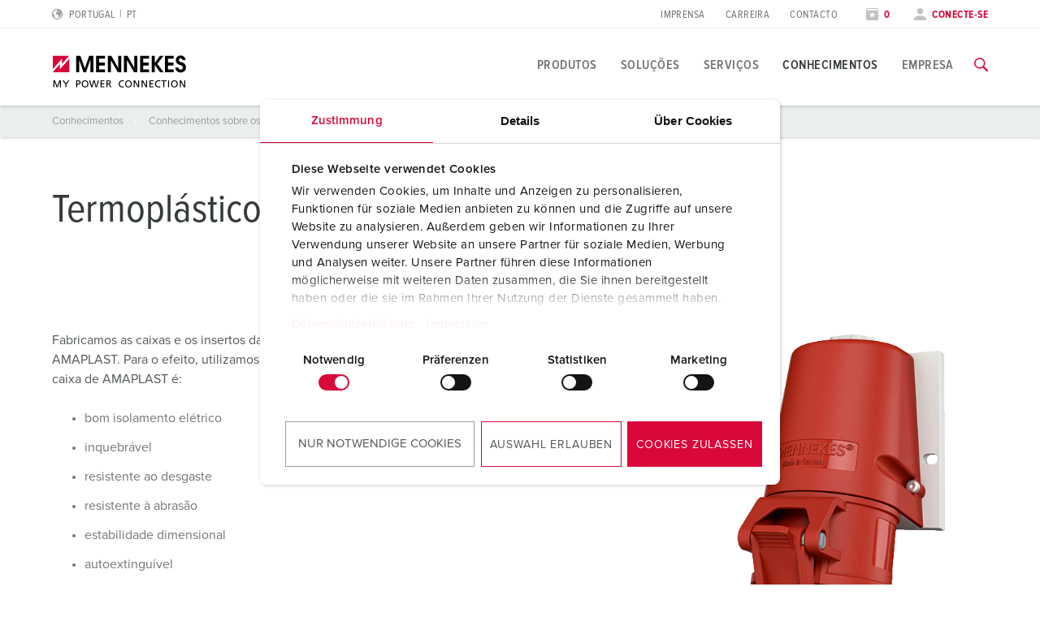

--- FILE ---
content_type: text/html; charset=utf-8
request_url: https://www.mennekes.pt/conhecimentos/sobre-os-produtos/materiais/termoplasticos-tecnicos-pa-pc/
body_size: 16414
content:
<!DOCTYPE html>
<html lang="pt-PT">
<head>
    <meta charset="utf-8">

<!-- 
	This website is powered by TYPO3 - inspiring people to share!
	TYPO3 is a free open source Content Management Framework initially created by Kasper Skaarhoj and licensed under GNU/GPL.
	TYPO3 is copyright 1998-2026 of Kasper Skaarhoj. Extensions are copyright of their respective owners.
	Information and contribution at https://typo3.org/
-->

<link rel="icon" href="/_assets/7d3b75a84a9fe0323c66a1ea119d5d35/Icons/favicon-mennekes.ico" type="image/vnd.microsoft.icon">
<title>Termoplásticos técnicos - PA, PC</title>
<meta name="generator" content="TYPO3 CMS">
<meta name="viewport" content="width=device-width, initial-scale=1">
<meta property="og:site_name" content="MENNEKES">
<meta property="og:title" content="Termoplásticos técnicos - PA, PC">
<meta name="twitter:card" content="summary">


<noscript><link rel="stylesheet" href="/typo3temp/assets/compressed/noscript-1c9777361736e1b2e787a2a7b04e352b.css?1768897529" media="all"></noscript>
<link rel="stylesheet" href="/typo3temp/assets/compressed/merged-d9fe6372165e3d552fa3fd6874fd81b5-e644e571a4c334831206d7add24bcce7.css?1768897529" media="all">






<!-- Google Consent Mode -->
            <script data-cookieconsent="ignore">
              window.dataLayer = window.dataLayer || [];
              function gtag() {
                dataLayer.push(arguments)
              }
              gtag("consent", "default", {
                ad_personalization: "denied",
                ad_storage: "denied",
                ad_user_data: "denied",
                analytics_storage: "denied",
                functionality_storage: "denied",
                personalization_storage: "denied",
                security_storage: "granted",
                wait_for_update: 500
              });
              gtag("set", "ads_data_redaction", true);
              gtag("set", "url_passthrough", true);
            </script>

            <!-- End Google Consent Mode-->
             <!-- Google Tag Manager -->
            <script>(function(w,d,s,l,i){w[l]=w[l]||[];w[l].push({'gtm.start':
            new Date().getTime(),event:'gtm.js'});var f=d.getElementsByTagName(s)[0],
            j=d.createElement(s),dl=l!='dataLayer'?'&l='+l:'';j.async=true;j.src=
            'https://www.googletagmanager.com/gtm.js?id='+i+dl;f.parentNode.insertBefore(j,f);
            })(window,document,'script','dataLayer','GTM-TL9GKN7');</script>
            <!-- End Google Tag Manager --><script type="module" crossorigin src="/_assets/7d3b75a84a9fe0323c66a1ea119d5d35/build/assets/index-DHNQDL3-.js"></script>
<link rel="modulepreload" crossorigin href="/_assets/7d3b75a84a9fe0323c66a1ea119d5d35/build/assets/vendor-CKCEKATV.js">
<link rel="stylesheet" href="/_assets/7d3b75a84a9fe0323c66a1ea119d5d35/build/assets/index-ChK9i9oN.css">
    <script
        id="Cookiebot"
        src="https://consent.cookiebot.com/uc.js"
        data-cbid="62dd4b00-53e2-421c-bc5c-d196410ef8ac"
        data-blockingmode="auto"
        data-consentmode="2"
        data-default="necessary:true;preferences:false;statistics:false;marketing:false"
        type="text/javascript"
    ></script>
<link rel="canonical" href="https://www.mennekes.pt/conhecimentos/sobre-os-produtos/materiais/termoplasticos-tecnicos-pa-pc/">

<link rel="alternate" hreflang="pt-PT" href="https://www.mennekes.pt/conhecimentos/sobre-os-produtos/materiais/termoplasticos-tecnicos-pa-pc/">
<link rel="alternate" hreflang="de-DE" href="https://www.mennekes.de/industry/wissen-zu-mennekes-produktloesungen/materialien/technische-thermoplaste-pa-pc/">
<link rel="alternate" hreflang="x-default" href="https://www.mennekes.org/industry/knowledge/about-product-solutions/product-knowledge/materials/technical-thermoplast-pa-pc/">
<link rel="alternate" hreflang="en-IN" href="https://www.mennekes.in/knowledge/about-product-solutions/product-knowledge/materials/technical-thermoplast-pa-pc/">
<link rel="alternate" hreflang="en-GB" href="https://www.mennekes.co.uk/knowledge/about-product-solutions/product-knowledge/materials/technical-thermoplast-pa-pc/">
<link rel="alternate" hreflang="it-IT" href="https://www.mennekes.it/industry/conoscenze/conoscenza-delle-soluzioni-di-prodotto/conoscenza-del-prodotto/materiali/materiale-termoplastico-tecnico-pa-pc/">
<link rel="alternate" hreflang="nl-NL" href="https://www.mennekes.nl/industry/kennis/kennis-over-mennekes-productoplossingen/productkennis/materialen/technische-thermoplasten-pa-pc/">
<link rel="alternate" hreflang="es-ES" href="https://www.mennekes.es/informacion/conocimientos-sobre-productos/materiales/termoplasticos-tecnicos-pa-pc/">
<link rel="alternate" hreflang="fr-FR" href="https://www.mennekes.fr/industry/connaissances/sur-les-solutions-de-produits-mennekes/connaissances-produits/materiaux/thermoplastiques-techniques-pa-pc/">
<link rel="alternate" hreflang="fi-FI" href="https://www.mennekes.fi/tietous/tuotetietous/materiaalit/tekniset-kestomuovit-pa-pc/">
<link rel="alternate" hreflang="nb-NO" href="https://www.mennekes.no/kunnskap/om-produkter/materialer/teknisk-termoplast-pa-pc/">
<link rel="alternate" hreflang="sv-SE" href="https://www.mennekes.se/kunskap/om-mennekes-produktloesningar/produktkunskap/material/tekniska-termoplaster-pa-pc/">
<link rel="alternate" hreflang="da-DK" href="https://www.mennekes.dk/viden/produktviden/materialer/teknisk-termoplast-pa-pc/">
<link rel="alternate" hreflang="fr-BE" href="https://www.mennekes.be/fr/industry/connaissances/sur-les-solutions-de-produits-mennekes/connaissances-produits/materiaux/thermoplastiques-techniques-pa-pc/">
<link rel="alternate" hreflang="nl-BE" href="https://www.mennekes.be/industry/kennis/over-mennekes-productoplossingen/productkennis/materialen/technische-thermoplasten-pa-pc/">
<link rel="alternate" hreflang="de-AT" href="https://www.mennekes.at/industry/wissen/produkt-wissen/materialien/technische-thermoplaste-pa-pc/">
<link rel="alternate" hreflang="de-CH" href="https://www.mennekes.ch/wissen/produkt-wissen/materialien/technische-thermoplaste-pa-pc/">
<link rel="alternate" hreflang="fr-CH" href="https://www.mennekes.ch/fr/industry/connaissances/connaissances-produits/materiaux/thermoplastiques-techniques-pa-pc/">
<link rel="alternate" hreflang="it-CH" href="https://www.mennekes.ch/it/industry/conoscenze/conoscenza-del-prodotto/materiali/materiale-termoplastico-tecnico-pa-pc/">
<script type="application/ld+json" id="ext-schema-jsonld">{"@context":"https://schema.org/","@graph":[{"@type":"WebPage"},{"@type":"Organization","address":{"@type":"PostalAddress","addressCountry":"DE","addressLocality":"Kirchhundem","postalCode":"57399","streetAddress":"Aloys-Mennekes-Straße 1"},"contactPoint":{"@type":"ContactPoint","contactType":"customer support","email":"info@MENNEKES.de","telephone":"[+49-2723-41-1]"},"founder":{"@type":"Person","name":"Aloys Mennekes"},"foundingDate":"1935","legalName":"MENNEKES Elektrotechnik GmbH & Co. KG","logo":"https://www.mennekes.pt/_assets/7d3b75a84a9fe0323c66a1ea119d5d35/Images/logo-claim.svg","name":"MENNEKES","sameAs":"https://www.youtube.com/user/MENNEKESworldwide","url":"https://www.mennekes.pt/conhecimentos/sobre-os-produtos/materiais/termoplasticos-tecnicos-pa-pc/"},{"@type":"WebSite","alternateName":"MENNEKES","name":"MENNEKES Elektrotechnik GmbH & Co. KG","url":"https://www.mennekes.pt/conhecimentos/sobre-os-produtos/materiais/termoplasticos-tecnicos-pa-pc/"}]}</script>
<!-- This site is optimized with the Yoast SEO for TYPO3 plugin - https://yoast.com/typo3-extensions-seo/ -->
</head>
<body id="p28069" class="" data-bookmarks-endpoint="/mennekes.bookmarks" data-theme="industry">






<!-- lib.hasMultipleBus: 0 -->
<!-- lib.hasNoBus: 0 -->
<!-- lib.businessUnitsList: industry -->
<!-- lib.currentActiveBu: industry -->
<!-- lib.isNeutralPage: 0 -->

    



<!--googleoff: index-->
<!--googleoff: snippet-->

    
            

    
    
    <nav class="language-selector" id="language-selector" active-country="PT" active-language="" role="navigation"  aria-label="Seleção de idioma">
        <div class="container">
            <div class="row">
                <div class="large-12 columns">
                    <span class="headline__design h3">Choose your country</span>
                </div>
            </div>

            <div class="row">
                <div class="large-12 columns">
                    <div class="tabs">
                        <ul class="tab__nav">
                            <li class="tab__nav__item" data-theme="industry">
                                <a class="tab__nav__item__link" id="industry">
                                    Industry
                                </a>
                            </li>
                            <li class="tab__nav__item" data-theme="emobility">
                                <a class="tab__nav__item__link" id="emobility">
                                    Emobility
                                </a>
                            </li>
                            <li class="tab__nav__item" data-theme="automotive">
                                <a class="tab__nav__item__link" id="automotive">
                                    Automotive
                                </a>
                            </li>
                        </ul>

                        <div class="tab__content">
                            <div class="tab__content__item" js-handle="industry" data-theme="industry">
                                <ul class="tab__content__item__list">
                                    
    
    
    
    
            
            <li>
                
                        <a href="https://www.mennekes.at/industry/">Austria</a>
                    
                
                
            </li>
        


    
    
    
    
            
            <li>
                
                        <a href="https://www.mennekes.be/industry/">Belgium</a>
                    
                
                
                    
                        <span>| </span>
                        <a href="https://www.mennekes.be/industry/" class="child">nl</a>
                    
                        <span>| </span>
                        <a href="https://www.mennekes.be/fr/industry/" class="child">fr</a>
                    
                
            </li>
        


    
    
    <li>
        <a href="https://www.mennekes.com/" target="_blank">Canada</a>
    </li>


    
    
    <li>
        <a href="https://www.mennekes.cn/" target="_blank">China</a>
    </li>


    
    
    
    
            
            <li>
                
                        <a href="https://www.mennekes.dk/">Denmark</a>
                    
                
                
            </li>
        


    
    
    
    
            
            <li>
                
                        <a href="https://www.mennekes.fi/">Finland</a>
                    
                
                
            </li>
        


    
    
    
    
            
            <li>
                
                        <a href="https://www.mennekes.fr/industry/">France</a>
                    
                
                
            </li>
        


    
    
    
    
            
            <li>
                
                        <a href="https://www.mennekes.de/industry/">Germany</a>
                    
                
                
            </li>
        


    
    
    
    
            
            <li>
                
                        <a href="https://www.mennekes.co.uk/">Great Britain</a>
                    
                
                
            </li>
        


    
    
    
    
            
            <li>
                
                        <a href="https://www.mennekes.in/">India</a>
                    
                
                
            </li>
        


    
    
    
    
            
            <li>
                
                        <a href="https://www.mennekes.it/industry/">Italy</a>
                    
                
                
            </li>
        


    
    
    <li>
        <a href="https://www.mennekes.com/" target="_blank">Mexico</a>
    </li>


    
    
    
    
            
            <li>
                
                        <a href="https://www.mennekes.nl/industry/">Netherlands</a>
                    
                
                
            </li>
        


    
    
    
    
            
            <li>
                
                        <a href="https://www.mennekes.no/">Norway</a>
                    
                
                
            </li>
        


    
    
    
    
            
            <li>
                
                        <a href="https://www.mennekes.pt/" current-language>Portugal</a>
                    
                
                
            </li>
        


    
    
    
    
    
            
            <li>
                
                        <a href="https://www.mennekes.es/">Spain</a>
                    
                
                
            </li>
        


    
    
    
    
            
            <li>
                
                        <a href="https://www.mennekes.se/">Sweden</a>
                    
                
                
            </li>
        


    
    
    
    
            
            <li>
                
                        <a href="https://www.mennekes.ch/industry/">Switzerland</a>
                    
                
                
                    
                        <span>| </span>
                        <a href="https://www.mennekes.ch/industry/" class="child">de</a>
                    
                        <span>| </span>
                        <a href="https://www.mennekes.ch/fr/industry/" class="child">fr</a>
                    
                        <span>| </span>
                        <a href="https://www.mennekes.ch/it/industry/" class="child">it</a>
                    
                
            </li>
        


    
    
    <li>
        <a href="https://www.mennekes.com/" target="_blank">USA</a>
    </li>




                                </ul>
                            </div>
                            <div class="tab__content__item" js-handle="emobility" data-theme="emobility">
                                <ul class="tab__content__item__list">
                                    
    
    
    
    
            
            <li>
                
                        <a href="https://www.mennekes.be/emobility">Belgium</a>
                    
                
                
                    
                        <span>| </span>
                        <a href="https://www.mennekes.be/emobility" class="child">nl</a>
                    
                        <span>| </span>
                        <a href="https://www.mennekes.be/fr/emobility" class="child">fr</a>
                    
                
            </li>
        


    
    
    
    
            
            <li>
                
                        <a href="https://www.mennekes.fr/emobility">France</a>
                    
                
                
            </li>
        


    
    
    
    
            
            <li>
                
                        <a href="https://www.mennekes.de/emobility">Germany</a>
                    
                
                
            </li>
        


    
    
    
    
            
            <li>
                
                        <a href="https://www.mennekes.it/emobility">Italy</a>
                    
                
                
            </li>
        


    
    
    
    
            
            <li>
                
                        <a href="https://www.mennekes.nl/emobility">Netherlands</a>
                    
                
                
            </li>
        


    
    
    
    
            
            <li>
                
                        <a href="https://www.mennekes.at/emobility">Austria</a>
                    
                
                
            </li>
        


    
    
    
    
            
            <li>
                
                        <a href="https://www.mennekes.ch/emobility">Switzerland</a>
                    
                
                
                    
                        <span>| </span>
                        <a href="https://www.mennekes.ch/emobility/" class="child">de</a>
                    
                        <span>| </span>
                        <a href="https://www.mennekes.ch/fr/emobility/" class="child">fr</a>
                    
                        <span>| </span>
                        <a href="https://www.mennekes.ch/it/emobility/" class="child">it</a>
                    
                
            </li>
        




                                </ul>
                            </div>
                            <div class="tab__content__item" js-handle="automotive" data-theme="automotive">
                                <ul class="tab__content__item__list">
                                    
    
    
    
    
            
            <li>
                
                        <a href="https://www.mennekes.de/automotive">Germany</a>
                    
                
                
            </li>
        


    
    
    
    
            
            <li>
                
                        <a href="https://www.mennekes.ro/">Romania</a>
                    
                
                
                    
                        <span>| </span>
                        <a href="https://www.mennekes.ro/en/" class="child">en</a>
                    
                        <span>| </span>
                        <a href="https://www.mennekes.ro/ro/" class="child">ro</a>
                    
                
            </li>
        




                                </ul>
                            </div>
                        </div>
                    </div>
                </div>
            </div>

            <div class="row">
                <div class="large-12 columns">
                    <a class="language-selector__global-link"
                       href="https://www.mennekes.org/">Global MENNEKES.org (English)
                        <i class="icon-class icon-arrow-right"></i>
                    </a>
                </div>
            </div>
        </div>
    </nav>


        

<div class="website-container">
    
    

    
            

<header class="main-header">
    
        <div class="main-header--meta nav-show--desktop">
            <div class="container">
                <div class="row">
                    <div class="small-2 columns">
                        
                            
    <div class="language-selector__toggle">
        <a href="#" data-toggle="language-selector" aria-label="Alterar idioma ou região">
            <i class="icon-class icon-world"></i>
            <span>Portugal</span>
            <span class="lang-short">pt</span>
        </a>
    </div>


                        
                    </div>

                    
                    <div class="small-3 columns">
                        
                    </div>

                    <div class="small-7 columns flex-align-right">
                        
                            <ul class="meta-navigation"><li><a href="/empresa/imprensa/pessoas-de-contacto-e-informacoes/" title="Imprensa">Imprensa</a></li><li><a href="/empresa/carreira/trabalhar-na-mennekes/" title="Carreira">Carreira</a></li><li><a href="/contacto/" title="Contacto">Contacto</a></li></ul>
                        

                        
                            <ul class="meta-navigation-profile">

                            
                                <li>
                                    <a aria-label="Abrir lista de observação" class="colored" href="/lista-de-observacao/">
                                        <i class="icon-class icon-star"></i>
                                        
                                                <span data-watchlist-counter data-watchlist-default-name="Minha lista">0</span>
                                            
                                    </a>
                                </li>
                            

                            
                                <li>
                                    <a href="#" class="colored" data-accounttoggle="">
                                        <i class="icon-class icon-user"></i>

                                        
                                                <span>
                                                Conecte-se
                                                </span>
                                            

                                    </a>
                                </li>
                            
                        </ul>
                        
                    </div>
                </div>
            </div>
        </div>
    

    <div class="main-header--inner">
        <div class="container">
            <div class="row">

                <div class="small-10 xlarge-2 columns ">
                    <a href="/"><img class="logo" src="/_assets/7d3b75a84a9fe0323c66a1ea119d5d35/Images/logo.svg?1768833012" alt="MENNEKES" /><img class="logo-claim" src="/_assets/7d3b75a84a9fe0323c66a1ea119d5d35/Images/logo-claim.svg?1768833012" alt="MENNEKES" /></a>
                </div>

                <div class="xlarge-10 columns nav-show--desktop">
                    
                            

<div class="main-navigation ">
    
            
            <nav class="main-navigation-item" id="nav-global">
                <ul class="main-navigation__level-1">
                    
                        
                            
    <li>
        

        
                <a href="#" title="Produtos" class=" ">
                    Produtos
                </a>
            

        
            
    <div class="main-navigation__sub-container">
        <div class="main-navigation__inner-container container">
            <div class="container">
                <div class="row">
                    <div class="small-12 columns">
                        <a class="icon-class icon-close" arial-label="Fechar navegação" data-close-main-navigation></a>
                    </div>
                </div>
                <div class="row">
                    <div class="small-4 columns">
                        
                        

                        
                        
    
        
                
                
                    
                
                    
                
            
    
        
                
                
                    
    <ul class="main-navigation__level-2">
        <li>
            Destaques
            
            
            
                <ul class="main-navigation__level-3">
                    
                        <li>
                            <a href="/produtos/destaques/tomada-de-parede-duo/" title="Tomada de parede DUOi">
                                Tomada de parede DUOi
                            </a>
                            
                        </li>
                    
                        <li>
                            <a href="/produtos/destaques/powertop-xtra/" title="PowerTOP® Xtra">
                                PowerTOP® Xtra
                            </a>
                            
                        </li>
                    
                        <li>
                            <a href="/produtos/destaques/fichas-e-conectores-com-anel-protetor/" title="Fichas e conectores com anel protetor">
                                Fichas e conectores com anel protetor
                            </a>
                            
                        </li>
                    
                        <li>
                            <a href="/produtos/destaques/combinacoes/" title="Combinações">
                                Combinações
                            </a>
                            
                        </li>
                    
                        <li>
                            <a href="/produtos/destaques/x-contact/" title="X-CONTACT®">
                                X-CONTACT®
                            </a>
                            
                        </li>
                    
                </ul>
            
        </li>
    </ul>

                
            
    

                    </div>

                    <div class="small-4 columns">
                        
                        
                        
                        
    
        
                
                
                    
                        
    <ul class="main-navigation__level-2">
        <li>
            Produto específico
            
            
            
                <ul class="main-navigation__level-3">
                    
                        <li>
                            <a href="/produtos/tomadas-e-fichas-industriais/produto-especifico/tomadas/" title="Tomadas">
                                Tomadas
                            </a>
                            
                                <ul class="main-navigation__level-4">
                                    
                                        <li>
                                            <a href="/produtos/tomadas-e-fichas-industriais/produto-especifico/tomadas/tomadas-de-parede/" title="Tomadas de parede">
                                                Tomadas de parede
                                            </a>
                                        </li>
                                    
                                        <li>
                                            <a href="/produtos/tomadas-e-fichas-industriais/produto-especifico/tomadas/tomadas-duplas/" title="Tomadas duplas">
                                                Tomadas duplas
                                            </a>
                                        </li>
                                    
                                        <li>
                                            <a href="/produtos/tomadas-e-fichas-industriais/produto-especifico/tomadas/tomadas-de-parede-com-fusiveis-interruptor-e-dispositivo-de-encravamento/" title="Tomadas de parede com fusíveis, interruptor e dispositivo de encravamento">
                                                Tomadas de parede com fusíveis, interruptor e dispositivo de encravamento
                                            </a>
                                        </li>
                                    
                                        <li>
                                            <a href="/produtos/tomadas-e-fichas-industriais/produto-especifico/tomadas/tomadas-de-painel/" title="Tomadas de painel">
                                                Tomadas de painel
                                            </a>
                                        </li>
                                    
                                        <li>
                                            <a href="/produtos/tomadas-e-fichas-industriais/produto-especifico/tomadas/tomadas-de-painel-com-interruptor-e-dispositivo-de-encravamento/" title="Tomadas de painel com interruptor e dispositivo de encravamento">
                                                Tomadas de painel com interruptor e dispositivo de encravamento
                                            </a>
                                        </li>
                                    
                                        <li>
                                            <a href="/produtos/tomadas-e-fichas-industriais/produto-especifico/tomadas/tomadas-cepex/" title="Tomadas Cepex">
                                                Tomadas Cepex
                                            </a>
                                        </li>
                                    
                                </ul>
                            
                        </li>
                    
                        <li>
                            <a href="/produtos/tomadas-e-fichas-industriais/produto-especifico/fichas/" title="Fichas">
                                Fichas
                            </a>
                            
                                <ul class="main-navigation__level-4">
                                    
                                        <li>
                                            <a href="/produtos/tomadas-e-fichas-industriais/produto-especifico/fichas/fichas-padrao/" title="Fichas padrão">
                                                Fichas padrão
                                            </a>
                                        </li>
                                    
                                        <li>
                                            <a href="/produtos/tomadas-e-fichas-industriais/produto-especifico/fichas/fichas-fixas/" title="Fichas fixas">
                                                Fichas fixas
                                            </a>
                                        </li>
                                    
                                        <li>
                                            <a href="/produtos/tomadas-e-fichas-industriais/produto-especifico/fichas/fichas-com-inversor-de-fases/" title="Fichas com inversor de fases">
                                                Fichas com inversor de fases
                                            </a>
                                        </li>
                                    
                                        <li>
                                            <a href="/produtos/tomadas-e-fichas-industriais/produto-especifico/fichas/fichas-fixas-com-inversor-de-fases/" title="Fichas fixas com inversor de fases">
                                                Fichas fixas com inversor de fases
                                            </a>
                                        </li>
                                    
                                        <li>
                                            <a href="/produtos/tomadas-e-fichas-industriais/produto-especifico/fichas/fichas-de-teste/" title="Fichas de teste">
                                                Fichas de teste
                                            </a>
                                        </li>
                                    
                                </ul>
                            
                        </li>
                    
                        <li>
                            <a href="/produtos/tomadas-e-fichas-industriais/produto-especifico/conectores/" title="Conectores">
                                Conectores
                            </a>
                            
                        </li>
                    
                        <li>
                            <a href="/produtos/tomadas-e-fichas-industriais/produto-especifico/combinacoes-de-tomadas/" title="Combinações de tomadas">
                                Combinações de tomadas
                            </a>
                            
                                <ul class="main-navigation__level-4">
                                    
                                        <li>
                                            <a href="/produtos/tomadas-e-fichas-industriais/produto-especifico/combinacoes-de-tomadas/combinacoes-de-tomadas-de-parede/" title="Combinações de tomadas de parede">
                                                Combinações de tomadas de parede
                                            </a>
                                        </li>
                                    
                                        <li>
                                            <a href="/produtos/tomadas-e-fichas-industriais/produto-especifico/combinacoes-de-tomadas/combinacoes-de-tomadas-de-embutir/" title="Combinações de tomadas de embutir">
                                                Combinações de tomadas de embutir
                                            </a>
                                        </li>
                                    
                                        <li>
                                            <a href="/produtos/tomadas-e-fichas-industriais/produto-especifico/combinacoes-de-tomadas/combinacoes-de-tomadas-suspensas/" title="Combinações de tomadas suspensas">
                                                Combinações de tomadas suspensas
                                            </a>
                                        </li>
                                    
                                        <li>
                                            <a href="/produtos/tomadas-e-fichas-industriais/produto-especifico/combinacoes-de-tomadas/combinacoes-de-tomadas-portateis/" title="Combinações de tomadas portáteis">
                                                Combinações de tomadas portáteis
                                            </a>
                                        </li>
                                    
                                        <li>
                                            <a href="/produtos/tomadas-e-fichas-industriais/produto-especifico/combinacoes-de-tomadas/regua-de-tomadas/" title="Régua de tomadas">
                                                Régua de tomadas
                                            </a>
                                        </li>
                                    
                                </ul>
                            
                        </li>
                    
                        <li>
                            <a href="/produtos/tomadas-e-fichas-industriais/produto-especifico/fichas-e-tomadas-de-acordo-com-normas-internacionais/" title="Fichas e tomadas de acordo com normas internacionais">
                                Fichas e tomadas de acordo com normas internacionais
                            </a>
                            
                                <ul class="main-navigation__level-4">
                                    
                                        <li>
                                            <a href="/produtos/tomadas-e-fichas-industriais/produto-especifico/fichas-e-tomadas-de-acordo-com-normas-internacionais/schukor/" title="SCHUKO®">
                                                SCHUKO®
                                            </a>
                                        </li>
                                    
                                        <li>
                                            <a href="/produtos/tomadas-e-fichas-industriais/produto-especifico/fichas-e-tomadas-de-acordo-com-normas-internacionais/tomadas-com-ligacao-a-terra-de-acordo-com-diversas-normas-nacionais/" title="Tomadas com ligação à terra de acordo com diversas normas nacionais">
                                                Tomadas com ligação à terra de acordo com diversas normas nacionais
                                            </a>
                                        </li>
                                    
                                </ul>
                            
                        </li>
                    
                        <li>
                            <a href="/produtos/tomadas-e-fichas-industriais/produto-especifico/tecnologia-de-dados/redes/" title="Tecnologia de dados/redes">
                                Tecnologia de dados/redes
                            </a>
                            
                                <ul class="main-navigation__level-4">
                                    
                                        <li>
                                            <a href="/produtos/tomadas-e-fichas-industriais/produto-especifico/tecnologia-de-dados/redes/tomadas-de-dados-cepex/" title="Tomadas de dados Cepex">
                                                Tomadas de dados Cepex
                                            </a>
                                        </li>
                                    
                                        <li>
                                            <a href="/produtos/tomadas-e-fichas-industriais/produto-especifico/tecnologia-de-dados/redes/combinacoes-de-tomadas/" title="Combinações de tomadas">
                                                Combinações de tomadas
                                            </a>
                                        </li>
                                    
                                </ul>
                            
                        </li>
                    
                        <li>
                            <a href="/produtos/tomadas-e-fichas-industriais/produto-especifico/versoes-especiais/" title="Versões especiais">
                                Versões especiais
                            </a>
                            
                                <ul class="main-navigation__level-4">
                                    
                                        <li>
                                            <a href="/produtos/tomadas-e-fichas-industriais/produto-especifico/versoes-especiais/7-polos/" title="7 polos">
                                                7 polos
                                            </a>
                                        </li>
                                    
                                        <li>
                                            <a href="/produtos/tomadas-e-fichas-industriais/produto-especifico/versoes-especiais/600-v-a-690-v/" title="600 V a 690 V">
                                                600 V a 690 V
                                            </a>
                                        </li>
                                    
                                        <li>
                                            <a href="/produtos/tomadas-e-fichas-industriais/produto-especifico/versoes-especiais/com-posicao-das-horas-especial-1h/" title="Com posição das horas especial 1h">
                                                Com posição das horas especial 1h
                                            </a>
                                        </li>
                                    
                                        <li>
                                            <a href="/produtos/tomadas-e-fichas-industriais/produto-especifico/versoes-especiais/baixa-tensao/" title="Baixa tensão">
                                                Baixa tensão
                                            </a>
                                        </li>
                                    
                                        <li>
                                            <a href="/produtos/tomadas-e-fichas-industriais/produto-especifico/versoes-especiais/transformador-de-isolamento-12h/" title="Transformador de isolamento, 12h">
                                                Transformador de isolamento, 12h
                                            </a>
                                        </li>
                                    
                                        <li>
                                            <a href="/produtos/tomadas-e-fichas-industriais/produto-especifico/versoes-especiais/corrente-continua/" title="Corrente contínua">
                                                Corrente contínua
                                            </a>
                                        </li>
                                    
                                </ul>
                            
                        </li>
                    
                        <li>
                            <a href="/produtos/tomadas-e-fichas-industriais/produto-especifico/acessorios/" title="Acessórios">
                                Acessórios
                            </a>
                            
                                <ul class="main-navigation__level-4">
                                    
                                        <li>
                                            <a href="/produtos/tomadas-e-fichas-industriais/produto-especifico/acessorios/involucros/" title="Invólucros">
                                                Invólucros
                                            </a>
                                        </li>
                                    
                                        <li>
                                            <a href="/produtos/tomadas-e-fichas-industriais/produto-especifico/acessorios/janelas-com-dobradicas/" title="Janelas com dobradiças">
                                                Janelas com dobradiças
                                            </a>
                                        </li>
                                    
                                        <li>
                                            <a href="/produtos/tomadas-e-fichas-industriais/produto-especifico/acessorios/acessorios-para-combinacoes/" title="Acessórios para combinações">
                                                Acessórios para combinações
                                            </a>
                                        </li>
                                    
                                        <li>
                                            <a href="/produtos/tomadas-e-fichas-industriais/produto-especifico/acessorios/outros-acessorios/" title="Outros acessórios">
                                                Outros acessórios
                                            </a>
                                        </li>
                                    
                                </ul>
                            
                        </li>
                    
                </ul>
            
        </li>
    </ul>

                    
                
                    
                
            
    
        
                
                
            
    

                    </div>

                    <div class="small-4 columns">
                        
                        
                        
                        
    
        
                
                
                    
                
                    
                        
    <ul class="main-navigation__level-2">
        <li>
            Aplicações específicas
            
            
            
                <ul class="main-navigation__level-3">
                    
                        <li>
                            <a href="/produtos/tomadas-e-fichas-industriais/aplicacoes-especificas/industria-alimentar/" title="Indústria alimentar">
                                Indústria alimentar
                            </a>
                            
                                <ul class="main-navigation__level-4">
                                    
                                        <li>
                                            <a href="/produtos/tomadas-e-fichas-industriais/aplicacoes-especificas/industria-alimentar/fichas-e-tomadas/" title="Fichas e tomadas">
                                                Fichas e tomadas
                                            </a>
                                        </li>
                                    
                                        <li>
                                            <a href="/produtos/tomadas-e-fichas-industriais/aplicacoes-especificas/industria-alimentar/combinacoes-de-tomadas/" title="Combinações de tomadas">
                                                Combinações de tomadas
                                            </a>
                                        </li>
                                    
                                </ul>
                            
                        </li>
                    
                        <li>
                            <a href="/produtos/tomadas-e-fichas-industriais/aplicacoes-especificas/energia-eolica/" title="Energia eólica">
                                Energia eólica
                            </a>
                            
                                <ul class="main-navigation__level-4">
                                    
                                        <li>
                                            <a href="/produtos/tomadas-e-fichas-industriais/aplicacoes-especificas/energia-eolica/fichas-e-tomadas/" title="Fichas e tomadas">
                                                Fichas e tomadas
                                            </a>
                                        </li>
                                    
                                        <li>
                                            <a href="/produtos/tomadas-e-fichas-industriais/aplicacoes-especificas/energia-eolica/combinacoes-de-tomadas/" title="Combinações de tomadas">
                                                Combinações de tomadas
                                            </a>
                                        </li>
                                    
                                        <li>
                                            <a href="/produtos/tomadas-e-fichas-industriais/aplicacoes-especificas/energia-eolica/acessorios/" title="Acessórios">
                                                Acessórios
                                            </a>
                                        </li>
                                    
                                </ul>
                            
                        </li>
                    
                        <li>
                            <a href="/produtos/tomadas-e-fichas-industriais/aplicacoes-especificas/industria-automovel/" title="Indústria Automóvel">
                                Indústria Automóvel
                            </a>
                            
                                <ul class="main-navigation__level-4">
                                    
                                        <li>
                                            <a href="/produtos/tomadas-e-fichas-industriais/aplicacoes-especificas/industria-automovel/fichas-e-tomadas/" title="Fichas e tomadas">
                                                Fichas e tomadas
                                            </a>
                                        </li>
                                    
                                        <li>
                                            <a href="/produtos/tomadas-e-fichas-industriais/aplicacoes-especificas/industria-automovel/combinacoes-de-tomadas/" title="Combinações de tomadas">
                                                Combinações de tomadas
                                            </a>
                                        </li>
                                    
                                </ul>
                            
                        </li>
                    
                        <li>
                            <a href="/produtos/tomadas-e-fichas-industriais/aplicacoes-especificas/centros-de-logistica/" title="Centros de logística">
                                Centros de logística
                            </a>
                            
                                <ul class="main-navigation__level-4">
                                    
                                        <li>
                                            <a href="/produtos/tomadas-e-fichas-industriais/aplicacoes-especificas/centros-de-logistica/fichas-e-tomadas/" title="Fichas e tomadas">
                                                Fichas e tomadas
                                            </a>
                                        </li>
                                    
                                        <li>
                                            <a href="/produtos/tomadas-e-fichas-industriais/aplicacoes-especificas/centros-de-logistica/combinacoes-de-tomadas/" title="Combinações de tomadas">
                                                Combinações de tomadas
                                            </a>
                                        </li>
                                    
                                </ul>
                            
                        </li>
                    
                        <li>
                            <a href="/produtos/tomadas-e-fichas-industriais/aplicacoes-especificas/centros-de-dados/" title="Centros de dados">
                                Centros de dados
                            </a>
                            
                                <ul class="main-navigation__level-4">
                                    
                                        <li>
                                            <a href="/produtos/tomadas-e-fichas-industriais/aplicacoes-especificas/centros-de-dados/fichas-e-tomadas/" title="Fichas e tomadas">
                                                Fichas e tomadas
                                            </a>
                                        </li>
                                    
                                        <li>
                                            <a href="/produtos/tomadas-e-fichas-industriais/aplicacoes-especificas/centros-de-dados/combinacoes-de-tomadas/" title="Combinações de tomadas">
                                                Combinações de tomadas
                                            </a>
                                        </li>
                                    
                                </ul>
                            
                        </li>
                    
                        <li>
                            <a href="/produtos/tomadas-e-fichas-industriais/aplicacoes-especificas/bombeiros-e-protecao-civil/" title="Bombeiros e proteção civil">
                                Bombeiros e proteção civil
                            </a>
                            
                                <ul class="main-navigation__level-4">
                                    
                                        <li>
                                            <a href="/produtos/tomadas-e-fichas-industriais/aplicacoes-especificas/bombeiros-e-protecao-civil/fichas-e-tomadas/" title="Fichas e tomadas">
                                                Fichas e tomadas
                                            </a>
                                        </li>
                                    
                                        <li>
                                            <a href="/produtos/tomadas-e-fichas-industriais/aplicacoes-especificas/bombeiros-e-protecao-civil/combinacoes-de-tomadas/" title="Combinações de tomadas">
                                                Combinações de tomadas
                                            </a>
                                        </li>
                                    
                                </ul>
                            
                        </li>
                    
                        <li>
                            <a href="/produtos/tomadas-e-fichas-industriais/aplicacoes-especificas/contentores-frigorificos/" title="Contentores frigoríficos">
                                Contentores frigoríficos
                            </a>
                            
                                <ul class="main-navigation__level-4">
                                    
                                        <li>
                                            <a href="/produtos/tomadas-e-fichas-industriais/aplicacoes-especificas/contentores-frigorificos/fichas-e-tomadas/" title="Fichas e tomadas">
                                                Fichas e tomadas
                                            </a>
                                        </li>
                                    
                                        <li>
                                            <a href="/produtos/tomadas-e-fichas-industriais/aplicacoes-especificas/contentores-frigorificos/combinacoes-de-tomadas/" title="Combinações de tomadas">
                                                Combinações de tomadas
                                            </a>
                                        </li>
                                    
                                </ul>
                            
                        </li>
                    
                        <li>
                            <a href="/produtos/tomadas-e-fichas-industriais/aplicacoes-especificas/campismo/" title="Campismo">
                                Campismo
                            </a>
                            
                                <ul class="main-navigation__level-4">
                                    
                                        <li>
                                            <a href="/produtos/tomadas-e-fichas-industriais/aplicacoes-especificas/campismo/fichas-e-tomadas/" title="Fichas e tomadas">
                                                Fichas e tomadas
                                            </a>
                                        </li>
                                    
                                        <li>
                                            <a href="/produtos/tomadas-e-fichas-industriais/aplicacoes-especificas/campismo/combinacoes-de-tomadas/" title="Combinações de tomadas">
                                                Combinações de tomadas
                                            </a>
                                        </li>
                                    
                                </ul>
                            
                        </li>
                    
                        <li>
                            <a href="/produtos/tomadas-e-fichas-industriais/aplicacoes-especificas/tm-para-uso-militar/" title="TM para uso militar">
                                TM para uso militar
                            </a>
                            
                                <ul class="main-navigation__level-4">
                                    
                                        <li>
                                            <a href="/produtos/tomadas-e-fichas-industriais/aplicacoes-especificas/tm-para-uso-militar/fichas-e-tomadas/" title="Fichas e tomadas">
                                                Fichas e tomadas
                                            </a>
                                        </li>
                                    
                                        <li>
                                            <a href="/produtos/tomadas-e-fichas-industriais/aplicacoes-especificas/tm-para-uso-militar/combinacoes-de-tomadas/" title="Combinações de tomadas">
                                                Combinações de tomadas
                                            </a>
                                        </li>
                                    
                                </ul>
                            
                        </li>
                    
                        <li>
                            <a href="/produtos/tomadas-e-fichas-industriais/aplicacoes-especificas/eventos-e-espetaculos/" title="Eventos e espetáculos">
                                Eventos e espetáculos
                            </a>
                            
                                <ul class="main-navigation__level-4">
                                    
                                        <li>
                                            <a href="/produtos/tomadas-e-fichas-industriais/aplicacoes-especificas/eventos-e-espetaculos/fichas-e-tomadas/" title="Fichas e tomadas">
                                                Fichas e tomadas
                                            </a>
                                        </li>
                                    
                                        <li>
                                            <a href="/produtos/tomadas-e-fichas-industriais/aplicacoes-especificas/eventos-e-espetaculos/combinacoes-de-tomadas/" title="Combinações de tomadas">
                                                Combinações de tomadas
                                            </a>
                                        </li>
                                    
                                </ul>
                            
                        </li>
                    
                </ul>
            
        </li>
    </ul>

                    
                
            
    
        
                
                
            
    

                    </div>
                </div>
            </div>
        </div>
    </div>

        
    </li>

                        
                            
    <li>
        

        
                <a href="#" title="Soluções" class=" ">
                    Soluções
                </a>
            

        
            
    <div class="main-navigation__sub-container">
        <div class="main-navigation__inner-container container">
            <div class="container">
                <div class="row">
                    <div class="small-12 columns">
                        <a class="icon-class icon-close" arial-label="Fechar navegação" data-close-main-navigation></a>
                    </div>
                </div>
                <div class="row">
                    <div class="small-4 columns">
                        
                        

                        
                        
    
        
                
                
                    
    <ul class="main-navigation__level-2">
        <li>
            Soluções para aplicações especiais
            
            
            
                <ul class="main-navigation__level-3">
                    
                        <li>
                            <a href="/solucoes/para-aplicacoes-especiais/centros-de-logistica/" title="Centros de logística">
                                Centros de logística
                            </a>
                            
                        </li>
                    
                        <li>
                            <a href="/solucoes/para-aplicacoes-especiais/industria-alimentar/" title="Indústria alimentar">
                                Indústria alimentar
                            </a>
                            
                        </li>
                    
                        <li>
                            <a href="/solucoes/para-aplicacoes-especiais/automovel/" title="Automóvel">
                                Automóvel
                            </a>
                            
                        </li>
                    
                        <li>
                            <a href="/solucoes/para-aplicacoes-especiais/energia-eolica/" title="Energia eólica">
                                Energia eólica
                            </a>
                            
                        </li>
                    
                        <li>
                            <a href="/solucoes/para-aplicacoes-especiais/centros-de-dados/" title="Centros de dados">
                                Centros de dados
                            </a>
                            
                        </li>
                    
                        <li>
                            <a href="/solucoes/para-aplicacoes-especiais/industria-mineira/" title="Indústria mineira">
                                Indústria mineira
                            </a>
                            
                        </li>
                    
                        <li>
                            <a href="/solucoes/para-aplicacoes-especiais/companhias-ferroviarias-e-empresas-de-transporte/" title="Companhias ferroviárias e empresas de transporte">
                                Companhias ferroviárias e empresas de transporte
                            </a>
                            
                        </li>
                    
                        <li>
                            <a href="/solucoes/para-aplicacoes-especiais/estaleiros-navais/" title="Estaleiros navais">
                                Estaleiros navais
                            </a>
                            
                        </li>
                    
                        <li>
                            <a href="/solucoes/para-aplicacoes-especiais/feiras-e-exposicoes/" title="Feiras e exposições">
                                Feiras e exposições
                            </a>
                            
                        </li>
                    
                        <li>
                            <a href="/solucoes/para-aplicacoes-especiais/aplicacoes-industriais/" title="Aplicações industriais">
                                Aplicações industriais
                            </a>
                            
                        </li>
                    
                </ul>
            
        </li>
    </ul>

                
            
    
        
                
                
            
    

                    </div>

                    <div class="small-4 columns">
                        
                        
                        
                        
    
        
                
                
            
    
        
                
                
                    
    <ul class="main-navigation__level-2">
        <li>
            Soluções inovadoras
            
            
            
                <ul class="main-navigation__level-3">
                    
                        <li>
                            <a href="/solucoes/inovadoras/referencias/" title="Referências">
                                Referências
                            </a>
                            
                        </li>
                    
                </ul>
            
        </li>
    </ul>

                
            
    

                    </div>

                    <div class="small-4 columns">
                        
                        
                        
                        
    
        
                
                
            
    
        
                
                
            
    

                    </div>
                </div>
            </div>
        </div>
    </div>

        
    </li>

                        
                            
    <li>
        

        
                <a href="#" title="Serviços" class=" ">
                    Serviços
                </a>
            

        
            
    <div class="main-navigation__sub-container">
        <div class="main-navigation__inner-container container">
            <div class="container">
                <div class="row">
                    <div class="small-12 columns">
                        <a class="icon-class icon-close" arial-label="Fechar navegação" data-close-main-navigation></a>
                    </div>
                </div>
                <div class="row">
                    <div class="small-4 columns">
                        
                        

                        
                        
    
        
                
                
                    
    <ul class="main-navigation__level-2">
        <li>
            Planeamento e aquisição
            
            
            
                <ul class="main-navigation__level-3">
                    
                        <li>
                            <a href="/servicos/planeamento-aquisicao/catalogos-brochuras/" title="Catálogos &amp; brochuras">
                                Catálogos &amp; brochuras
                            </a>
                            
                        </li>
                    
                        <li>
                            <a href="/servicos/planeamento-aquisicao/lista-de-precos/" title="Lista de preços">
                                Lista de preços
                            </a>
                            
                        </li>
                    
                        <li>
                            <a href="/servicos/planeamento-aquisicao/cmrt-emrt/" title="CMRT &amp; EMRT">
                                CMRT &amp; EMRT
                            </a>
                            
                        </li>
                    
                        <li>
                            <a href="/servicos/planeamento-aquisicao/reach/" title="REACh">
                                REACh
                            </a>
                            
                        </li>
                    
                        <li>
                            <a href="/servicos/planeamento-aquisicao/rohs/" title="RoHS">
                                RoHS
                            </a>
                            
                        </li>
                    
                </ul>
            
        </li>
    </ul>

                
            
    
        
                
                
            
    
        
                
                
            
    

                    </div>

                    <div class="small-4 columns">
                        
                        
                        
                        
    
        
                
                
            
    
        
                
                
                    
    <ul class="main-navigation__level-2">
        <li>
            Pessoas de contacto
            
            
            
                <ul class="main-navigation__level-3">
                    
                        <li>
                            <a href="/servicos/pessoas-de-contacto/internacionais/" title="Internacionais">
                                Internacionais
                            </a>
                            
                        </li>
                    
                        <li>
                            <a href="/servicos/pessoas-de-contacto/contacto-no-local/" title="Contacto no local">
                                Contacto no local
                            </a>
                            
                        </li>
                    
                </ul>
            
        </li>
    </ul>

                
            
    
        
                
                
            
    

                    </div>

                    <div class="small-4 columns">
                        
                        
                        
                        
    
        
                
                
            
    
        
                
                
            
    
        
                
                
                    
    <ul class="main-navigation__level-2">
        <li>
            Perguntas e respostas
            
            
                <div class="detail">
                    
                    
                        


<section id="c38366" class="frame frame-default frame-type-navigation_teaser frame-layout-0     "><div class="teaser"><p>Tudo o que precisa de saber sobre as nossas soluções! O MENNEKES tem uma resposta para cada pergunta.</p><a class="btn is-secondary" href="/servicos/perguntas-respostas/"><span class="btn-text">Para as FAQ</span></a></div></section>


                    
                </div>
            
            
        </li>
    </ul>

                
            
    

                    </div>
                </div>
            </div>
        </div>
    </div>

        
    </li>

                        
                            
    <li>
        

        
                <a href="#" title="Conhecimentos" class="active ">
                    Conhecimentos
                </a>
            

        
            
    <div class="main-navigation__sub-container">
        <div class="main-navigation__inner-container container">
            <div class="container">
                <div class="row">
                    <div class="small-12 columns">
                        <a class="icon-class icon-close" arial-label="Fechar navegação" data-close-main-navigation></a>
                    </div>
                </div>
                <div class="row">
                    <div class="small-4 columns">
                        
                        

                        
                        
    
        
                
                
                    
    <ul class="main-navigation__level-2">
        <li>
            Conhecimento para o profissional elétrico
            
            
            
                <ul class="main-navigation__level-3">
                    
                        <li>
                            <a href="/conhecimentos/para-o-profissional-eletrico/normas-regulamentos/" title="Normas &amp; Regulamentos">
                                Normas &amp; Regulamentos
                            </a>
                            
                        </li>
                    
                </ul>
            
        </li>
    </ul>

                
            
    
        
                
                
            
    
        
                
                
            
    

                    </div>

                    <div class="small-4 columns">
                        
                        
                        
                        
    
        
                
                
            
    
        
                
                
                    
    <ul class="main-navigation__level-2">
        <li>
            Conhecimento sobre as soluções de produtos MENNEKES
            
            
            
                <ul class="main-navigation__level-3">
                    
                        <li>
                            <a href="/conhecimentos/sobre-os-produtos/" title="Conhecimentos sobre os produtos">
                                Conhecimentos sobre os produtos
                            </a>
                            
                        </li>
                    
                </ul>
            
        </li>
    </ul>

                
            
    
        
                
                
            
    

                    </div>

                    <div class="small-4 columns">
                        
                        
                        
                        
    
        
                
                
            
    
        
                
                
            
    
        
                
                
                    
    <ul class="main-navigation__level-2">
        <li>
            Formação
            
            
            
                <ul class="main-navigation__level-3">
                    
                        <li>
                            <a href="/conhecimentos/formacao/formacao/" title="Formação">
                                Formação
                            </a>
                            
                        </li>
                    
                </ul>
            
        </li>
    </ul>

                
            
    

                    </div>
                </div>
            </div>
        </div>
    </div>

        
    </li>

                        
                            
    <li>
        

        
                <a href="#" title="Empresa" class=" ">
                    Empresa
                </a>
            

        
            
    <div class="main-navigation__sub-container">
        <div class="main-navigation__inner-container container">
            <div class="container">
                <div class="row">
                    <div class="small-12 columns">
                        <a class="icon-class icon-close" arial-label="Fechar navegação" data-close-main-navigation></a>
                    </div>
                </div>
                <div class="row">
                    <div class="small-4 columns">
                        
                        

                        
                        
    
        
                
                
                    
    <ul class="main-navigation__level-2">
        <li>
            Sobre nós
            
            
            
                <ul class="main-navigation__level-3">
                    
                        <li>
                            <a href="/empresa/sobre-nos/somos-mennekes/" title="Somos MENNEKES">
                                Somos MENNEKES
                            </a>
                            
                        </li>
                    
                        <li>
                            <a href="/empresa/sobre-nos/mennekes-automotive/" title="MENNEKES Automotive">
                                MENNEKES Automotive
                            </a>
                            
                        </li>
                    
                        <li>
                            <a href="/empresa/sobre-nos/sustentabilidade/" title="Sustentabilidade">
                                Sustentabilidade
                            </a>
                            
                        </li>
                    
                        <li>
                            <a href="/empresa/sobre-nos/conformidade/" title="Conformidade">
                                Conformidade
                            </a>
                            
                        </li>
                    
                        <li>
                            <a href="/empresa/sobre-nos/qualidade-responsabilidade/" title="Qualidade e responsabilidade">
                                Qualidade e responsabilidade
                            </a>
                            
                        </li>
                    
                        <li>
                            <a href="/empresa/sobre-nos/localizacoes/" title="Localizações">
                                Localizações
                            </a>
                            
                        </li>
                    
                </ul>
            
        </li>
    </ul>

                
            
    
        
                
                
            
    
        
                
                
            
    
        
                
                
            
    

                    </div>

                    <div class="small-4 columns">
                        
                        
                        
                        
    
        
                
                
            
    
        
                
                
                    
    <ul class="main-navigation__level-2">
        <li>
            Imprensa
            
            
            
                <ul class="main-navigation__level-3">
                    
                        <li>
                            <a href="/empresa/imprensa/pessoas-de-contacto-e-informacoes/" title="Pessoas de contacto e informações">
                                Pessoas de contacto e informações
                            </a>
                            
                        </li>
                    
                </ul>
            
        </li>
    </ul>

                
            
    
        
                
                
                    
    <ul class="main-navigation__level-2">
        <li>
            Carreira
            
            
            
                <ul class="main-navigation__level-3">
                    
                        <li>
                            <a href="/empresa/carreira/trabalhar-na-mennekes/" title="Trabalhar na MENNEKES">
                                Trabalhar na MENNEKES
                            </a>
                            
                        </li>
                    
                </ul>
            
        </li>
    </ul>

                
            
    
        
                
                
            
    

                    </div>

                    <div class="small-4 columns">
                        
                        
                        
                        
    
        
                
                
            
    
        
                
                
            
    
        
                
                
            
    
        
                
                
                    
    <ul class="main-navigation__level-2">
        <li>
            Feiras
            
            
            
                <ul class="main-navigation__level-3">
                    
                        <li>
                            <a href="/empresa/feiras/datas/" title="Datas de feiras">
                                Datas de feiras
                            </a>
                            
                        </li>
                    
                </ul>
            
        </li>
    </ul>

                
            
    

                    </div>
                </div>
            </div>
        </div>
    </div>

        
    </li>

                        
                    
                    
                    

                    
                    

                    
                </ul>
            </nav>
        

    

    

    
        <nav class="main-navigation-item" id="nav-search">
            <ul>
                <li class="search__toggle" data-toggle="search">
                    <a href="#" aria-label="Alternar função de pesquisa"><i class="icon-class icon-search"></i></a>
                </li>
            </ul>
        </nav>
    
    

</div>











                        
                </div>

                <div class="small-2 columns align-right navigation-mobile nav-show--mobile">
                    <a href="#" class="navigation-mobile__toggle">
                        <div class="navigation-mobile__toggle--inner">
                            <span></span>
                        </div>
                    </a>
                </div>
            </div>
        </div>
    </div>

    
    

    <div class="container no-padding navigation-mobile nav-show--mobile">
        <ul class="tabs" data-tabs id="tabs-navigation-mobile">
            <li class="tabs__title is--active">
                <a class="icon-class icon-menu" data-tabs-target="panel1" href="#panel1">
                    Menu
                </a>
            </li>
            
                <li class="tabs__title">
                    <a class="icon-class icon-search" data-tabs-target="panel2" href="#panel2">
                        Procurar
                    </a>
                </li>
            
            
                <li class="tabs__title">
                    <a class="icon-class icon-star" data-tabs-target="panel3" href="#panel3">
                        
                                Lista (<span data-watchlist-counter>0</span>)
                            
                    </a>
                </li>
            
            
                <li class="tabs__title">
                    <a class="icon-class icon-profil" data-tabs-target="panel4" href="#panel4" data-accountToggle>
                        
                                Conecte-se
                            
                    </a>
                </li>
            
            
                <li class="tabs__title">
                    <a class="icon-class icon-world" data-tabs-target="panel5" href="#panel5">
                        Global
                    </a>
                </li>
            
        </ul>
    </div>

    <div class="container no-padding navigation-mobile nav-show--mobile">
        <div class="tabs__content" data-tabs-content="tabs-navigation-mobile">
            <div class="tabs__content__container is--active" id="panel1">
                

<div class="main-navigation-mobile-container">
    
            
            <nav class="main-navigation-mobile " id="nav-mobile-global">
                <ul class="main-navigation-mobile__level-1">
                    
                        
                            
    
            
                
                
                
                    
                            
                            
                                    
                                    
                                        
    <li>
        
                
                        <a href="/produtos/tomadas-e-fichas-industriais/produto-especifico/" title="Produto específico">
                            Produto específico
                        </a>
                    
            

        
            <ul class="main-navigation-mobile__level-3">
                
                    <li>
                        
                                <a href="/produtos/tomadas-e-fichas-industriais/produto-especifico/tomadas/"
                                   title="Tomadas">
                                    Tomadas
                                </a>
                            
                        
                            <ul class="main-navigation-mobile__level-4">
                                
                                    <li>
                                        
                                                <a href="/produtos/tomadas-e-fichas-industriais/produto-especifico/tomadas/tomadas-de-parede/" title="Tomadas de parede">
                                                    Tomadas de parede
                                                </a>
                                            
                                    </li>
                                
                                    <li>
                                        
                                                <a href="/produtos/tomadas-e-fichas-industriais/produto-especifico/tomadas/tomadas-duplas/" title="Tomadas duplas">
                                                    Tomadas duplas
                                                </a>
                                            
                                    </li>
                                
                                    <li>
                                        
                                                <a href="/produtos/tomadas-e-fichas-industriais/produto-especifico/tomadas/tomadas-de-parede-com-fusiveis-interruptor-e-dispositivo-de-encravamento/" title="Tomadas de parede com fusíveis, interruptor e dispositivo de encravamento">
                                                    Tomadas de parede com fusíveis, interruptor e dispositivo de encravamento
                                                </a>
                                            
                                    </li>
                                
                                    <li>
                                        
                                                <a href="/produtos/tomadas-e-fichas-industriais/produto-especifico/tomadas/tomadas-de-painel/" title="Tomadas de painel">
                                                    Tomadas de painel
                                                </a>
                                            
                                    </li>
                                
                                    <li>
                                        
                                                <a href="/produtos/tomadas-e-fichas-industriais/produto-especifico/tomadas/tomadas-de-painel-com-interruptor-e-dispositivo-de-encravamento/" title="Tomadas de painel com interruptor e dispositivo de encravamento">
                                                    Tomadas de painel com interruptor e dispositivo de encravamento
                                                </a>
                                            
                                    </li>
                                
                                    <li>
                                        
                                                <a href="/produtos/tomadas-e-fichas-industriais/produto-especifico/tomadas/tomadas-cepex/" title="Tomadas Cepex">
                                                    Tomadas Cepex
                                                </a>
                                            
                                    </li>
                                
                            </ul>
                        
                    </li>
                
                    <li>
                        
                                <a href="/produtos/tomadas-e-fichas-industriais/produto-especifico/fichas/"
                                   title="Fichas">
                                    Fichas
                                </a>
                            
                        
                            <ul class="main-navigation-mobile__level-4">
                                
                                    <li>
                                        
                                                <a href="/produtos/tomadas-e-fichas-industriais/produto-especifico/fichas/fichas-padrao/" title="Fichas padrão">
                                                    Fichas padrão
                                                </a>
                                            
                                    </li>
                                
                                    <li>
                                        
                                                <a href="/produtos/tomadas-e-fichas-industriais/produto-especifico/fichas/fichas-fixas/" title="Fichas fixas">
                                                    Fichas fixas
                                                </a>
                                            
                                    </li>
                                
                                    <li>
                                        
                                                <a href="/produtos/tomadas-e-fichas-industriais/produto-especifico/fichas/fichas-com-inversor-de-fases/" title="Fichas com inversor de fases">
                                                    Fichas com inversor de fases
                                                </a>
                                            
                                    </li>
                                
                                    <li>
                                        
                                                <a href="/produtos/tomadas-e-fichas-industriais/produto-especifico/fichas/fichas-fixas-com-inversor-de-fases/" title="Fichas fixas com inversor de fases">
                                                    Fichas fixas com inversor de fases
                                                </a>
                                            
                                    </li>
                                
                                    <li>
                                        
                                                <a href="/produtos/tomadas-e-fichas-industriais/produto-especifico/fichas/fichas-de-teste/" title="Fichas de teste">
                                                    Fichas de teste
                                                </a>
                                            
                                    </li>
                                
                            </ul>
                        
                    </li>
                
                    <li>
                        
                                <a href="/produtos/tomadas-e-fichas-industriais/produto-especifico/conectores/"
                                   title="Conectores">
                                    Conectores
                                </a>
                            
                        
                    </li>
                
                    <li>
                        
                                <a href="/produtos/tomadas-e-fichas-industriais/produto-especifico/combinacoes-de-tomadas/"
                                   title="Combinações de tomadas">
                                    Combinações de tomadas
                                </a>
                            
                        
                            <ul class="main-navigation-mobile__level-4">
                                
                                    <li>
                                        
                                                <a href="/produtos/tomadas-e-fichas-industriais/produto-especifico/combinacoes-de-tomadas/combinacoes-de-tomadas-de-parede/" title="Combinações de tomadas de parede">
                                                    Combinações de tomadas de parede
                                                </a>
                                            
                                    </li>
                                
                                    <li>
                                        
                                                <a href="/produtos/tomadas-e-fichas-industriais/produto-especifico/combinacoes-de-tomadas/combinacoes-de-tomadas-de-embutir/" title="Combinações de tomadas de embutir">
                                                    Combinações de tomadas de embutir
                                                </a>
                                            
                                    </li>
                                
                                    <li>
                                        
                                                <a href="/produtos/tomadas-e-fichas-industriais/produto-especifico/combinacoes-de-tomadas/combinacoes-de-tomadas-suspensas/" title="Combinações de tomadas suspensas">
                                                    Combinações de tomadas suspensas
                                                </a>
                                            
                                    </li>
                                
                                    <li>
                                        
                                                <a href="/produtos/tomadas-e-fichas-industriais/produto-especifico/combinacoes-de-tomadas/combinacoes-de-tomadas-portateis/" title="Combinações de tomadas portáteis">
                                                    Combinações de tomadas portáteis
                                                </a>
                                            
                                    </li>
                                
                                    <li>
                                        
                                                <a href="/produtos/tomadas-e-fichas-industriais/produto-especifico/combinacoes-de-tomadas/regua-de-tomadas/" title="Régua de tomadas">
                                                    Régua de tomadas
                                                </a>
                                            
                                    </li>
                                
                            </ul>
                        
                    </li>
                
                    <li>
                        
                                <a href="/produtos/tomadas-e-fichas-industriais/produto-especifico/fichas-e-tomadas-de-acordo-com-normas-internacionais/"
                                   title="Fichas e tomadas de acordo com normas internacionais">
                                    Fichas e tomadas de acordo com normas internacionais
                                </a>
                            
                        
                            <ul class="main-navigation-mobile__level-4">
                                
                                    <li>
                                        
                                                <a href="/produtos/tomadas-e-fichas-industriais/produto-especifico/fichas-e-tomadas-de-acordo-com-normas-internacionais/schukor/" title="SCHUKO®">
                                                    SCHUKO®
                                                </a>
                                            
                                    </li>
                                
                                    <li>
                                        
                                                <a href="/produtos/tomadas-e-fichas-industriais/produto-especifico/fichas-e-tomadas-de-acordo-com-normas-internacionais/tomadas-com-ligacao-a-terra-de-acordo-com-diversas-normas-nacionais/" title="Tomadas com ligação à terra de acordo com diversas normas nacionais">
                                                    Tomadas com ligação à terra de acordo com diversas normas nacionais
                                                </a>
                                            
                                    </li>
                                
                            </ul>
                        
                    </li>
                
                    <li>
                        
                                <a href="/produtos/tomadas-e-fichas-industriais/produto-especifico/tecnologia-de-dados/redes/"
                                   title="Tecnologia de dados/redes">
                                    Tecnologia de dados/redes
                                </a>
                            
                        
                            <ul class="main-navigation-mobile__level-4">
                                
                                    <li>
                                        
                                                <a href="/produtos/tomadas-e-fichas-industriais/produto-especifico/tecnologia-de-dados/redes/tomadas-de-dados-cepex/" title="Tomadas de dados Cepex">
                                                    Tomadas de dados Cepex
                                                </a>
                                            
                                    </li>
                                
                                    <li>
                                        
                                                <a href="/produtos/tomadas-e-fichas-industriais/produto-especifico/tecnologia-de-dados/redes/combinacoes-de-tomadas/" title="Combinações de tomadas">
                                                    Combinações de tomadas
                                                </a>
                                            
                                    </li>
                                
                            </ul>
                        
                    </li>
                
                    <li>
                        
                                <a href="/produtos/tomadas-e-fichas-industriais/produto-especifico/versoes-especiais/"
                                   title="Versões especiais">
                                    Versões especiais
                                </a>
                            
                        
                            <ul class="main-navigation-mobile__level-4">
                                
                                    <li>
                                        
                                                <a href="/produtos/tomadas-e-fichas-industriais/produto-especifico/versoes-especiais/7-polos/" title="7 polos">
                                                    7 polos
                                                </a>
                                            
                                    </li>
                                
                                    <li>
                                        
                                                <a href="/produtos/tomadas-e-fichas-industriais/produto-especifico/versoes-especiais/600-v-a-690-v/" title="600 V a 690 V">
                                                    600 V a 690 V
                                                </a>
                                            
                                    </li>
                                
                                    <li>
                                        
                                                <a href="/produtos/tomadas-e-fichas-industriais/produto-especifico/versoes-especiais/com-posicao-das-horas-especial-1h/" title="Com posição das horas especial 1h">
                                                    Com posição das horas especial 1h
                                                </a>
                                            
                                    </li>
                                
                                    <li>
                                        
                                                <a href="/produtos/tomadas-e-fichas-industriais/produto-especifico/versoes-especiais/baixa-tensao/" title="Baixa tensão">
                                                    Baixa tensão
                                                </a>
                                            
                                    </li>
                                
                                    <li>
                                        
                                                <a href="/produtos/tomadas-e-fichas-industriais/produto-especifico/versoes-especiais/transformador-de-isolamento-12h/" title="Transformador de isolamento, 12h">
                                                    Transformador de isolamento, 12h
                                                </a>
                                            
                                    </li>
                                
                                    <li>
                                        
                                                <a href="/produtos/tomadas-e-fichas-industriais/produto-especifico/versoes-especiais/corrente-continua/" title="Corrente contínua">
                                                    Corrente contínua
                                                </a>
                                            
                                    </li>
                                
                            </ul>
                        
                    </li>
                
                    <li>
                        
                                <a href="/produtos/tomadas-e-fichas-industriais/produto-especifico/acessorios/"
                                   title="Acessórios">
                                    Acessórios
                                </a>
                            
                        
                            <ul class="main-navigation-mobile__level-4">
                                
                                    <li>
                                        
                                                <a href="/produtos/tomadas-e-fichas-industriais/produto-especifico/acessorios/involucros/" title="Invólucros">
                                                    Invólucros
                                                </a>
                                            
                                    </li>
                                
                                    <li>
                                        
                                                <a href="/produtos/tomadas-e-fichas-industriais/produto-especifico/acessorios/janelas-com-dobradicas/" title="Janelas com dobradiças">
                                                    Janelas com dobradiças
                                                </a>
                                            
                                    </li>
                                
                                    <li>
                                        
                                                <a href="/produtos/tomadas-e-fichas-industriais/produto-especifico/acessorios/acessorios-para-combinacoes/" title="Acessórios para combinações">
                                                    Acessórios para combinações
                                                </a>
                                            
                                    </li>
                                
                                    <li>
                                        
                                                <a href="/produtos/tomadas-e-fichas-industriais/produto-especifico/acessorios/outros-acessorios/" title="Outros acessórios">
                                                    Outros acessórios
                                                </a>
                                            
                                    </li>
                                
                            </ul>
                        
                    </li>
                
            </ul>
        
    </li>

                                    
                                        
    <li>
        
                
                        <a href="/produtos/tomadas-e-fichas-industriais/aplicacoes-especificas/" title="Aplicações específicas">
                            Aplicações específicas
                        </a>
                    
            

        
            <ul class="main-navigation-mobile__level-3">
                
                    <li>
                        
                                <a href="/produtos/tomadas-e-fichas-industriais/aplicacoes-especificas/industria-alimentar/"
                                   title="Indústria alimentar">
                                    Indústria alimentar
                                </a>
                            
                        
                            <ul class="main-navigation-mobile__level-4">
                                
                                    <li>
                                        
                                                <a href="/produtos/tomadas-e-fichas-industriais/aplicacoes-especificas/industria-alimentar/fichas-e-tomadas/" title="Fichas e tomadas">
                                                    Fichas e tomadas
                                                </a>
                                            
                                    </li>
                                
                                    <li>
                                        
                                                <a href="/produtos/tomadas-e-fichas-industriais/aplicacoes-especificas/industria-alimentar/combinacoes-de-tomadas/" title="Combinações de tomadas">
                                                    Combinações de tomadas
                                                </a>
                                            
                                    </li>
                                
                            </ul>
                        
                    </li>
                
                    <li>
                        
                                <a href="/produtos/tomadas-e-fichas-industriais/aplicacoes-especificas/energia-eolica/"
                                   title="Energia eólica">
                                    Energia eólica
                                </a>
                            
                        
                            <ul class="main-navigation-mobile__level-4">
                                
                                    <li>
                                        
                                                <a href="/produtos/tomadas-e-fichas-industriais/aplicacoes-especificas/energia-eolica/fichas-e-tomadas/" title="Fichas e tomadas">
                                                    Fichas e tomadas
                                                </a>
                                            
                                    </li>
                                
                                    <li>
                                        
                                                <a href="/produtos/tomadas-e-fichas-industriais/aplicacoes-especificas/energia-eolica/combinacoes-de-tomadas/" title="Combinações de tomadas">
                                                    Combinações de tomadas
                                                </a>
                                            
                                    </li>
                                
                                    <li>
                                        
                                                <a href="/produtos/tomadas-e-fichas-industriais/aplicacoes-especificas/energia-eolica/acessorios/" title="Acessórios">
                                                    Acessórios
                                                </a>
                                            
                                    </li>
                                
                            </ul>
                        
                    </li>
                
                    <li>
                        
                                <a href="/produtos/tomadas-e-fichas-industriais/aplicacoes-especificas/industria-automovel/"
                                   title="Indústria Automóvel">
                                    Indústria Automóvel
                                </a>
                            
                        
                            <ul class="main-navigation-mobile__level-4">
                                
                                    <li>
                                        
                                                <a href="/produtos/tomadas-e-fichas-industriais/aplicacoes-especificas/industria-automovel/fichas-e-tomadas/" title="Fichas e tomadas">
                                                    Fichas e tomadas
                                                </a>
                                            
                                    </li>
                                
                                    <li>
                                        
                                                <a href="/produtos/tomadas-e-fichas-industriais/aplicacoes-especificas/industria-automovel/combinacoes-de-tomadas/" title="Combinações de tomadas">
                                                    Combinações de tomadas
                                                </a>
                                            
                                    </li>
                                
                            </ul>
                        
                    </li>
                
                    <li>
                        
                                <a href="/produtos/tomadas-e-fichas-industriais/aplicacoes-especificas/centros-de-logistica/"
                                   title="Centros de logística">
                                    Centros de logística
                                </a>
                            
                        
                            <ul class="main-navigation-mobile__level-4">
                                
                                    <li>
                                        
                                                <a href="/produtos/tomadas-e-fichas-industriais/aplicacoes-especificas/centros-de-logistica/fichas-e-tomadas/" title="Fichas e tomadas">
                                                    Fichas e tomadas
                                                </a>
                                            
                                    </li>
                                
                                    <li>
                                        
                                                <a href="/produtos/tomadas-e-fichas-industriais/aplicacoes-especificas/centros-de-logistica/combinacoes-de-tomadas/" title="Combinações de tomadas">
                                                    Combinações de tomadas
                                                </a>
                                            
                                    </li>
                                
                            </ul>
                        
                    </li>
                
                    <li>
                        
                                <a href="/produtos/tomadas-e-fichas-industriais/aplicacoes-especificas/centros-de-dados/"
                                   title="Centros de dados">
                                    Centros de dados
                                </a>
                            
                        
                            <ul class="main-navigation-mobile__level-4">
                                
                                    <li>
                                        
                                                <a href="/produtos/tomadas-e-fichas-industriais/aplicacoes-especificas/centros-de-dados/fichas-e-tomadas/" title="Fichas e tomadas">
                                                    Fichas e tomadas
                                                </a>
                                            
                                    </li>
                                
                                    <li>
                                        
                                                <a href="/produtos/tomadas-e-fichas-industriais/aplicacoes-especificas/centros-de-dados/combinacoes-de-tomadas/" title="Combinações de tomadas">
                                                    Combinações de tomadas
                                                </a>
                                            
                                    </li>
                                
                            </ul>
                        
                    </li>
                
                    <li>
                        
                                <a href="/produtos/tomadas-e-fichas-industriais/aplicacoes-especificas/bombeiros-e-protecao-civil/"
                                   title="Bombeiros e proteção civil">
                                    Bombeiros e proteção civil
                                </a>
                            
                        
                            <ul class="main-navigation-mobile__level-4">
                                
                                    <li>
                                        
                                                <a href="/produtos/tomadas-e-fichas-industriais/aplicacoes-especificas/bombeiros-e-protecao-civil/fichas-e-tomadas/" title="Fichas e tomadas">
                                                    Fichas e tomadas
                                                </a>
                                            
                                    </li>
                                
                                    <li>
                                        
                                                <a href="/produtos/tomadas-e-fichas-industriais/aplicacoes-especificas/bombeiros-e-protecao-civil/combinacoes-de-tomadas/" title="Combinações de tomadas">
                                                    Combinações de tomadas
                                                </a>
                                            
                                    </li>
                                
                            </ul>
                        
                    </li>
                
                    <li>
                        
                                <a href="/produtos/tomadas-e-fichas-industriais/aplicacoes-especificas/contentores-frigorificos/"
                                   title="Contentores frigoríficos">
                                    Contentores frigoríficos
                                </a>
                            
                        
                            <ul class="main-navigation-mobile__level-4">
                                
                                    <li>
                                        
                                                <a href="/produtos/tomadas-e-fichas-industriais/aplicacoes-especificas/contentores-frigorificos/fichas-e-tomadas/" title="Fichas e tomadas">
                                                    Fichas e tomadas
                                                </a>
                                            
                                    </li>
                                
                                    <li>
                                        
                                                <a href="/produtos/tomadas-e-fichas-industriais/aplicacoes-especificas/contentores-frigorificos/combinacoes-de-tomadas/" title="Combinações de tomadas">
                                                    Combinações de tomadas
                                                </a>
                                            
                                    </li>
                                
                            </ul>
                        
                    </li>
                
                    <li>
                        
                                <a href="/produtos/tomadas-e-fichas-industriais/aplicacoes-especificas/campismo/"
                                   title="Campismo">
                                    Campismo
                                </a>
                            
                        
                            <ul class="main-navigation-mobile__level-4">
                                
                                    <li>
                                        
                                                <a href="/produtos/tomadas-e-fichas-industriais/aplicacoes-especificas/campismo/fichas-e-tomadas/" title="Fichas e tomadas">
                                                    Fichas e tomadas
                                                </a>
                                            
                                    </li>
                                
                                    <li>
                                        
                                                <a href="/produtos/tomadas-e-fichas-industriais/aplicacoes-especificas/campismo/combinacoes-de-tomadas/" title="Combinações de tomadas">
                                                    Combinações de tomadas
                                                </a>
                                            
                                    </li>
                                
                            </ul>
                        
                    </li>
                
                    <li>
                        
                                <a href="/produtos/tomadas-e-fichas-industriais/aplicacoes-especificas/tm-para-uso-militar/"
                                   title="TM para uso militar">
                                    TM para uso militar
                                </a>
                            
                        
                            <ul class="main-navigation-mobile__level-4">
                                
                                    <li>
                                        
                                                <a href="/produtos/tomadas-e-fichas-industriais/aplicacoes-especificas/tm-para-uso-militar/fichas-e-tomadas/" title="Fichas e tomadas">
                                                    Fichas e tomadas
                                                </a>
                                            
                                    </li>
                                
                                    <li>
                                        
                                                <a href="/produtos/tomadas-e-fichas-industriais/aplicacoes-especificas/tm-para-uso-militar/combinacoes-de-tomadas/" title="Combinações de tomadas">
                                                    Combinações de tomadas
                                                </a>
                                            
                                    </li>
                                
                            </ul>
                        
                    </li>
                
                    <li>
                        
                                <a href="/produtos/tomadas-e-fichas-industriais/aplicacoes-especificas/eventos-e-espetaculos/"
                                   title="Eventos e espetáculos">
                                    Eventos e espetáculos
                                </a>
                            
                        
                            <ul class="main-navigation-mobile__level-4">
                                
                                    <li>
                                        
                                                <a href="/produtos/tomadas-e-fichas-industriais/aplicacoes-especificas/eventos-e-espetaculos/fichas-e-tomadas/" title="Fichas e tomadas">
                                                    Fichas e tomadas
                                                </a>
                                            
                                    </li>
                                
                                    <li>
                                        
                                                <a href="/produtos/tomadas-e-fichas-industriais/aplicacoes-especificas/eventos-e-espetaculos/combinacoes-de-tomadas/" title="Combinações de tomadas">
                                                    Combinações de tomadas
                                                </a>
                                            
                                    </li>
                                
                            </ul>
                        
                    </li>
                
            </ul>
        
    </li>

                                    
                                
                        
                
                    
                            
                            
                                
    <li>
        
                
                        <a href="/produtos/destaques/" title="Destaques">
                            Destaques
                        </a>
                    
            

        
            <ul class="main-navigation-mobile__level-2">
                
                    <li>
                        
                                <a href="/produtos/destaques/tomada-de-parede-duo/"
                                   title="Tomada de parede DUOi">
                                    Tomada de parede DUOi
                                </a>
                            
                        
                    </li>
                
                    <li>
                        
                                <a href="/produtos/destaques/powertop-xtra/"
                                   title="PowerTOP® Xtra">
                                    PowerTOP® Xtra
                                </a>
                            
                        
                    </li>
                
                    <li>
                        
                                <a href="/produtos/destaques/fichas-e-conectores-com-anel-protetor/"
                                   title="Fichas e conectores com anel protetor">
                                    Fichas e conectores com anel protetor
                                </a>
                            
                        
                    </li>
                
                    <li>
                        
                                <a href="/produtos/destaques/combinacoes/"
                                   title="Combinações">
                                    Combinações
                                </a>
                            
                        
                    </li>
                
                    <li>
                        
                                <a href="/produtos/destaques/x-contact/"
                                   title="X-CONTACT®">
                                    X-CONTACT®
                                </a>
                            
                        
                    </li>
                
            </ul>
        
    </li>

                            
                        
                
            
        

                        
                            
    
            <li>
                
                        <a href="#" title="Soluções" >
                            Soluções
                        </a>
                    
                
                    <ul class="main-navigation-mobile__level-2">
                        
                            
                                
                                
                                        
    <li>
        
                
                        <a href="/solucoes/para-aplicacoes-especiais/" title="Soluções para aplicações especiais">
                            Soluções para aplicações especiais
                        </a>
                    
            

        
            <ul class="main-navigation-mobile__level-3">
                
                    <li>
                        
                                <a href="/solucoes/para-aplicacoes-especiais/centros-de-logistica/"
                                   title="Centros de logística">
                                    Centros de logística
                                </a>
                            
                        
                    </li>
                
                    <li>
                        
                                <a href="/solucoes/para-aplicacoes-especiais/industria-alimentar/"
                                   title="Indústria alimentar">
                                    Indústria alimentar
                                </a>
                            
                        
                    </li>
                
                    <li>
                        
                                <a href="/solucoes/para-aplicacoes-especiais/automovel/"
                                   title="Automóvel">
                                    Automóvel
                                </a>
                            
                        
                    </li>
                
                    <li>
                        
                                <a href="/solucoes/para-aplicacoes-especiais/energia-eolica/"
                                   title="Energia eólica">
                                    Energia eólica
                                </a>
                            
                        
                    </li>
                
                    <li>
                        
                                <a href="/solucoes/para-aplicacoes-especiais/centros-de-dados/"
                                   title="Centros de dados">
                                    Centros de dados
                                </a>
                            
                        
                    </li>
                
                    <li>
                        
                                <a href="/solucoes/para-aplicacoes-especiais/industria-mineira/"
                                   title="Indústria mineira">
                                    Indústria mineira
                                </a>
                            
                        
                    </li>
                
                    <li>
                        
                                <a href="/solucoes/para-aplicacoes-especiais/companhias-ferroviarias-e-empresas-de-transporte/"
                                   title="Companhias ferroviárias e empresas de transporte">
                                    Companhias ferroviárias e empresas de transporte
                                </a>
                            
                        
                    </li>
                
                    <li>
                        
                                <a href="/solucoes/para-aplicacoes-especiais/estaleiros-navais/"
                                   title="Estaleiros navais">
                                    Estaleiros navais
                                </a>
                            
                        
                    </li>
                
                    <li>
                        
                                <a href="/solucoes/para-aplicacoes-especiais/feiras-e-exposicoes/"
                                   title="Feiras e exposições">
                                    Feiras e exposições
                                </a>
                            
                        
                    </li>
                
                    <li>
                        
                                <a href="/solucoes/para-aplicacoes-especiais/aplicacoes-industriais/"
                                   title="Aplicações industriais">
                                    Aplicações industriais
                                </a>
                            
                        
                    </li>
                
            </ul>
        
    </li>

                                    
                            
                        
                            
                                
                                
                                        
    <li>
        
                
                        <a href="/solucoes/inovadoras/" title="Soluções inovadoras">
                            Soluções inovadoras
                        </a>
                    
            

        
            <ul class="main-navigation-mobile__level-3">
                
                    <li>
                        
                                <a href="/solucoes/inovadoras/referencias/"
                                   title="Referências">
                                    Referências
                                </a>
                            
                        
                    </li>
                
            </ul>
        
    </li>

                                    
                            
                        
                    </ul>
                
            </li>
        

                        
                            
    
            <li>
                
                        <a href="#" title="Serviços" >
                            Serviços
                        </a>
                    
                
                    <ul class="main-navigation-mobile__level-2">
                        
                            
                                
                                
                                        
    <li>
        
                
                        <a href="/servicos/planeamento-aquisicao/" title="Planeamento e aquisição">
                            Planeamento e aquisição
                        </a>
                    
            

        
            <ul class="main-navigation-mobile__level-3">
                
                    <li>
                        
                                <a href="/servicos/planeamento-aquisicao/catalogos-brochuras/"
                                   title="Catálogos &amp; brochuras">
                                    Catálogos &amp; brochuras
                                </a>
                            
                        
                    </li>
                
                    <li>
                        
                                <a href="/servicos/planeamento-aquisicao/lista-de-precos/"
                                   title="Lista de preços">
                                    Lista de preços
                                </a>
                            
                        
                    </li>
                
                    <li>
                        
                                <a href="/servicos/planeamento-aquisicao/cmrt-emrt/"
                                   title="CMRT &amp; EMRT">
                                    CMRT &amp; EMRT
                                </a>
                            
                        
                    </li>
                
                    <li>
                        
                                <a href="/servicos/planeamento-aquisicao/reach/"
                                   title="REACh">
                                    REACh
                                </a>
                            
                        
                    </li>
                
                    <li>
                        
                                <a href="/servicos/planeamento-aquisicao/rohs/"
                                   title="RoHS">
                                    RoHS
                                </a>
                            
                        
                    </li>
                
            </ul>
        
    </li>

                                    
                            
                        
                            
                                
                                
                                        
    <li>
        
                
                        <a href="/servicos/pessoas-de-contacto/" title="Pessoas de contacto">
                            Pessoas de contacto
                        </a>
                    
            

        
            <ul class="main-navigation-mobile__level-3">
                
                    <li>
                        
                                <a href="/servicos/pessoas-de-contacto/internacionais/"
                                   title="Internacionais">
                                    Internacionais
                                </a>
                            
                        
                    </li>
                
                    <li>
                        
                                <a href="/servicos/pessoas-de-contacto/contacto-no-local/"
                                   title="Contacto no local">
                                    Contacto no local
                                </a>
                            
                        
                    </li>
                
            </ul>
        
    </li>

                                    
                            
                        
                            
                                
                                
                                        
    <li>
        
                
                        <a href="/servicos/perguntas-respostas/" title="Perguntas e respostas">
                            Perguntas e respostas
                        </a>
                    
            

        
    </li>

                                    
                            
                        
                    </ul>
                
            </li>
        

                        
                            
    
            <li>
                
                        <a href="#" title="Conhecimentos" >
                            Conhecimentos
                        </a>
                    
                
                    <ul class="main-navigation-mobile__level-2">
                        
                            
                                
                                
                                        
    <li>
        
                
                        <a href="/conhecimentos/para-o-profissional-eletrico/" title="Conhecimento para o profissional elétrico">
                            Conhecimento para o profissional elétrico
                        </a>
                    
            

        
            <ul class="main-navigation-mobile__level-3">
                
                    <li>
                        
                                <a href="/conhecimentos/para-o-profissional-eletrico/normas-regulamentos/"
                                   title="Normas &amp; Regulamentos">
                                    Normas &amp; Regulamentos
                                </a>
                            
                        
                    </li>
                
            </ul>
        
    </li>

                                    
                            
                        
                            
                                
                                
                                        
    <li>
        
                
                        <a href="/conhecimentos/sobre-as-solucoes-de-produtos-mennekes/" title="Conhecimento sobre as soluções de produtos MENNEKES">
                            Conhecimento sobre as soluções de produtos MENNEKES
                        </a>
                    
            

        
            <ul class="main-navigation-mobile__level-3">
                
                    <li>
                        
                                <a href="/conhecimentos/sobre-os-produtos/"
                                   title="Conhecimentos sobre os produtos">
                                    Conhecimentos sobre os produtos
                                </a>
                            
                        
                    </li>
                
            </ul>
        
    </li>

                                    
                            
                        
                            
                                
                                
                                        
    <li>
        
                
                        <a href="/conhecimentos/formacao/" title="Formação">
                            Formação
                        </a>
                    
            

        
            <ul class="main-navigation-mobile__level-3">
                
                    <li>
                        
                                <a href="/conhecimentos/formacao/formacao/"
                                   title="Formação">
                                    Formação
                                </a>
                            
                        
                    </li>
                
            </ul>
        
    </li>

                                    
                            
                        
                    </ul>
                
            </li>
        

                        
                            
    
            <li>
                
                        <a href="#" title="Empresa" >
                            Empresa
                        </a>
                    
                
                    <ul class="main-navigation-mobile__level-2">
                        
                            
                                
                                
                                        
    <li>
        
                
                        <a href="/empresa/sobre-nos/" title="Sobre nós">
                            Sobre nós
                        </a>
                    
            

        
            <ul class="main-navigation-mobile__level-3">
                
                    <li>
                        
                                <a href="/empresa/sobre-nos/somos-mennekes/"
                                   title="Somos MENNEKES">
                                    Somos MENNEKES
                                </a>
                            
                        
                    </li>
                
                    <li>
                        
                                <a href="/empresa/sobre-nos/mennekes-automotive/"
                                   title="MENNEKES Automotive">
                                    MENNEKES Automotive
                                </a>
                            
                        
                    </li>
                
                    <li>
                        
                                <a href="/empresa/sobre-nos/sustentabilidade/"
                                   title="Sustentabilidade">
                                    Sustentabilidade
                                </a>
                            
                        
                    </li>
                
                    <li>
                        
                                <a href="/empresa/sobre-nos/conformidade/"
                                   title="Conformidade">
                                    Conformidade
                                </a>
                            
                        
                    </li>
                
                    <li>
                        
                                <a href="/empresa/sobre-nos/qualidade-responsabilidade/"
                                   title="Qualidade e responsabilidade">
                                    Qualidade e responsabilidade
                                </a>
                            
                        
                    </li>
                
                    <li>
                        
                                <a href="/empresa/sobre-nos/localizacoes/"
                                   title="Localizações">
                                    Localizações
                                </a>
                            
                        
                    </li>
                
            </ul>
        
    </li>

                                    
                            
                        
                            
                                
                                
                                        
    <li>
        
                
                        <a href="/empresa/imprensa/" title="Imprensa">
                            Imprensa
                        </a>
                    
            

        
            <ul class="main-navigation-mobile__level-3">
                
                    <li>
                        
                                <a href="/empresa/imprensa/pessoas-de-contacto-e-informacoes/"
                                   title="Pessoas de contacto e informações">
                                    Pessoas de contacto e informações
                                </a>
                            
                        
                    </li>
                
            </ul>
        
    </li>

                                    
                            
                        
                            
                                
                                
                                        
    <li>
        
                
                        <a href="/empresa/carreira/" title="Carreira">
                            Carreira
                        </a>
                    
            

        
            <ul class="main-navigation-mobile__level-3">
                
                    <li>
                        
                                <a href="/empresa/carreira/trabalhar-na-mennekes/"
                                   title="Trabalhar na MENNEKES">
                                    Trabalhar na MENNEKES
                                </a>
                            
                        
                    </li>
                
            </ul>
        
    </li>

                                    
                            
                        
                            
                                
                                
                                        
    <li>
        
                
                        <a href="/empresa/feiras/" title="Feiras">
                            Feiras
                        </a>
                    
            

        
            <ul class="main-navigation-mobile__level-3">
                
                    <li>
                        
                                <a href="/empresa/feiras/datas/"
                                   title="Datas de feiras">
                                    Datas de feiras
                                </a>
                            
                        
                    </li>
                
            </ul>
        
    </li>

                                    
                            
                        
                    </ul>
                
            </li>
        

                        
                    
                    
                    

                    
                    

                    
                </ul>
            </nav>
        

    

    

    
        <nav class="main-navigation-mobile" id="nav-mobile-meta">
            <ul>
                <li>
                    <ul class="meta-navigation"><li><a href="/empresa/imprensa/pessoas-de-contacto-e-informacoes/" title="Imprensa">Imprensa</a></li><li><a href="/empresa/carreira/trabalhar-na-mennekes/" title="Carreira">Carreira</a></li><li><a href="/contacto/" title="Contacto">Contacto</a></li></ul>
                </li>
            </ul>
        </nav>
    
</div>







            </div>

            
                <div class="tabs__content__container" id="panel2">
                    

<div class="search-mobile">
    <span class="headline__design h4">Procurar</span>
    
    
    <form action="/resultados-da-pesquisa/" method="get" id="search-form-header-mobile" accept-charset="UTF-8" data-parsley-validate="data-parsley-validate" class="form form-search" data-suggest="/?type=7384&id=27936">

        <div class="row">
            <div class="small-12">

                <div class="form-group form-group-Text">
                    <input type="text" id="search-header-mobile" name="tx_solr[q]" value="" class="autocomplete" required="required">

                    <label for="search-header-mobile" class="control-label">Procurar por...</label>
                </div>

                <div class="form-navigation">
                    <div class="btn-group">
                        <button class="btn is-icon"  aria-label="Executar pesquisa">
                            <i class="icon-class icon-search"></i>

                        </button>
                    </div>
                </div>
            </div>
        </div>
    </form>
</div>



                </div>
            

            
                <div class="tabs__content__container" id="panel3">
                    
                            <div class="basket">
                                <span class="headline__design h5">
                                    
                                            Lista
                                        
                                </span>

                                <a class="btn is-secondary" href="/lista-de-observacao/">
                                    <i class="icon-class"></i>
                                    <span class="btn-text">
                                    
                                            Ver lista
                                        
                                    </span>
                                </a>
                            </div>
                        
                </div>
            

            
                <div class="tabs__content__container" id="panel4">
                    <div class="account" id="account-mobile" data-account-url="/?type=1532865124" data-error-message="Erro ao carregar">
                        
                    </div>
                </div>
            

            
                <div class="tabs__content__container" id="panel5">
                    
    
    
    <div class="language-selector-mobile" active-country="PT" active-language="">
        <span class="headline__design h4">Choose your country</span>
        <div>
            <div class="accordion ">
                
    <div class="accordion__section">
        <a data-accordion-trigger class="accordion__section__trigger " href="#industry"
           js-handle="industry" data-theme="industry">

            <div class="accordion__section__title">
                Industry
                <i class="icon-class icon-arrow-down" data-icon-open="icon-arrow-down"
                   data-icon-close="icon-arrow-up"></i>
            </div>
        </a>

        <div class="accordion__section__content is--hidden" id="industry" data-theme="industry">
            <ul>
                
    
    
    
    
            
            <li>
                
                        <a href="https://www.mennekes.at/industry/">Austria</a>
                    
                
                
            </li>
        


    
    
    
    
            
            <li>
                
                        <a href="https://www.mennekes.be/industry/">Belgium</a>
                    
                
                
                    
                        <span>| </span>
                        <a href="https://www.mennekes.be/industry/" class="child">nl</a>
                    
                        <span>| </span>
                        <a href="https://www.mennekes.be/fr/industry/" class="child">fr</a>
                    
                
            </li>
        


    
    
    <li>
        <a href="https://www.mennekes.com/" target="_blank">Canada</a>
    </li>


    
    
    <li>
        <a href="https://www.mennekes.cn/" target="_blank">China</a>
    </li>


    
    
    
    
            
            <li>
                
                        <a href="https://www.mennekes.dk/">Denmark</a>
                    
                
                
            </li>
        


    
    
    
    
            
            <li>
                
                        <a href="https://www.mennekes.fi/">Finland</a>
                    
                
                
            </li>
        


    
    
    
    
            
            <li>
                
                        <a href="https://www.mennekes.fr/industry/">France</a>
                    
                
                
            </li>
        


    
    
    
    
            
            <li>
                
                        <a href="https://www.mennekes.de/industry/">Germany</a>
                    
                
                
            </li>
        


    
    
    
    
            
            <li>
                
                        <a href="https://www.mennekes.co.uk/">Great Britain</a>
                    
                
                
            </li>
        


    
    
    
    
            
            <li>
                
                        <a href="https://www.mennekes.in/">India</a>
                    
                
                
            </li>
        


    
    
    
    
            
            <li>
                
                        <a href="https://www.mennekes.it/industry/">Italy</a>
                    
                
                
            </li>
        


    
    
    <li>
        <a href="https://www.mennekes.com/" target="_blank">Mexico</a>
    </li>


    
    
    
    
            
            <li>
                
                        <a href="https://www.mennekes.nl/industry/">Netherlands</a>
                    
                
                
            </li>
        


    
    
    
    
            
            <li>
                
                        <a href="https://www.mennekes.no/">Norway</a>
                    
                
                
            </li>
        


    
    
    
    
            
            <li>
                
                        <a href="https://www.mennekes.pt/" current-language>Portugal</a>
                    
                
                
            </li>
        


    
    
    
    
    
            
            <li>
                
                        <a href="https://www.mennekes.es/">Spain</a>
                    
                
                
            </li>
        


    
    
    
    
            
            <li>
                
                        <a href="https://www.mennekes.se/">Sweden</a>
                    
                
                
            </li>
        


    
    
    
    
            
            <li>
                
                        <a href="https://www.mennekes.ch/industry/">Switzerland</a>
                    
                
                
                    
                        <span>| </span>
                        <a href="https://www.mennekes.ch/industry/" class="child">de</a>
                    
                        <span>| </span>
                        <a href="https://www.mennekes.ch/fr/industry/" class="child">fr</a>
                    
                        <span>| </span>
                        <a href="https://www.mennekes.ch/it/industry/" class="child">it</a>
                    
                
            </li>
        


    
    
    <li>
        <a href="https://www.mennekes.com/" target="_blank">USA</a>
    </li>




            </ul>
        </div>
    </div>


                
    <div class="accordion__section">
        <a data-accordion-trigger class="accordion__section__trigger " href="#emobility"
           js-handle="emobility" data-theme="emobility">

            <div class="accordion__section__title">
                E-Mobility
                <i class="icon-class icon-arrow-down" data-icon-open="icon-arrow-down"
                   data-icon-close="icon-arrow-up"></i>
            </div>
        </a>

        <div class="accordion__section__content is--hidden" id="emobility" data-theme="emobility">
            <ul>
                
    
    
    
    
            
            <li>
                
                        <a href="https://www.mennekes.be/emobility">Belgium</a>
                    
                
                
                    
                        <span>| </span>
                        <a href="https://www.mennekes.be/emobility" class="child">nl</a>
                    
                        <span>| </span>
                        <a href="https://www.mennekes.be/fr/emobility" class="child">fr</a>
                    
                
            </li>
        


    
    
    
    
            
            <li>
                
                        <a href="https://www.mennekes.fr/emobility">France</a>
                    
                
                
            </li>
        


    
    
    
    
            
            <li>
                
                        <a href="https://www.mennekes.de/emobility">Germany</a>
                    
                
                
            </li>
        


    
    
    
    
            
            <li>
                
                        <a href="https://www.mennekes.it/emobility">Italy</a>
                    
                
                
            </li>
        


    
    
    
    
            
            <li>
                
                        <a href="https://www.mennekes.nl/emobility">Netherlands</a>
                    
                
                
            </li>
        


    
    
    
    
            
            <li>
                
                        <a href="https://www.mennekes.at/emobility">Austria</a>
                    
                
                
            </li>
        


    
    
    
    
            
            <li>
                
                        <a href="https://www.mennekes.ch/emobility">Switzerland</a>
                    
                
                
                    
                        <span>| </span>
                        <a href="https://www.mennekes.ch/emobility/" class="child">de</a>
                    
                        <span>| </span>
                        <a href="https://www.mennekes.ch/fr/emobility/" class="child">fr</a>
                    
                        <span>| </span>
                        <a href="https://www.mennekes.ch/it/emobility/" class="child">it</a>
                    
                
            </li>
        




            </ul>
        </div>
    </div>


                
    <div class="accordion__section">
        <a data-accordion-trigger class="accordion__section__trigger " href="#automotive"
           js-handle="automotive" data-theme="automotive">

            <div class="accordion__section__title">
                Automotive
                <i class="icon-class icon-arrow-down" data-icon-open="icon-arrow-down"
                   data-icon-close="icon-arrow-up"></i>
            </div>
        </a>

        <div class="accordion__section__content is--hidden" id="automotive" data-theme="automotive">
            <ul>
                
    
    
    
    
            
            <li>
                
                        <a href="https://www.mennekes.de/automotive">Germany</a>
                    
                
                
            </li>
        


    
    
    
    
            
            <li>
                
                        <a href="https://www.mennekes.ro/">Romania</a>
                    
                
                
                    
                        <span>| </span>
                        <a href="https://www.mennekes.ro/en/" class="child">en</a>
                    
                        <span>| </span>
                        <a href="https://www.mennekes.ro/ro/" class="child">ro</a>
                    
                
            </li>
        




            </ul>
        </div>
    </div>


            </div>
        </div>

        <div class="large-12 columns">
            <a class="language-selector__global-link"
               href="https://www.mennekes.org/">Global MENNEKES.org (English)
                <i class="icon-class icon-arrow-right"></i>
            </a>
        </div>
    </div>




                </div>
            
        </div>
    </div>
    <div class="account" id="account" data-account-url="/?type=1532865124" data-error-message="Erro ao carregar">
        
    </div>

    
        

    <div class="search" id="search">
        <div class="container">
            <div class="row">
                <div class="small-12 columns">
                    
                    
                    <form action="/resultados-da-pesquisa/" method="get" id="search-form-header" accept-charset="UTF-8" data-parsley-validate="data-parsley-validate" class="form form-search" data-suggest="/?type=7384&id=27936">
                        <div class="row">
                            <div class="small-12">
                                <div class="form-group form-group-Text">
                                    <input type="text" id="search-input-header" name="tx_solr[q]" value="" class="autocomplete" required="required">
                                    <label for="search-input-header" class="control-label">Procurar por...</label>
                                </div>

                                <div class="form-navigation">
                                    <div class="btn-group">
                                        <button class="btn is-icon" aria-label="Executar pesquisa" id="search-submit-button">
                                            <i class="icon-class icon-search"></i>
                                        </button>
                                    </div>
                                </div>

                            </div>
                        </div>
                    </form>
                </div>
            </div>
        </div>
    </div>



    
</header>









        

    
    
        

<nav class="breadcrumb" role="navigation" aria-label="Caminho da página">
    <div class="container">
        <div class="row">
            <div class="small-12 columns">
                <ul>
                    
                        
                            
                                    <li>
                                        
                                                <a href="/conhecimentos/">
                                                    Conhecimentos
                                                </a>
                                            
                                    </li>
                                
                            
                                    
                                
                        
                    
                        
                    
                        
                            
                                    <li>
                                        
                                                <a href="/conhecimentos/sobre-os-produtos/">
                                                    Conhecimentos sobre os produtos
                                                </a>
                                            
                                    </li>
                                
                            
                                    
                                
                        
                    
                        
                            
                                    <li>
                                        
                                                <a href="/conhecimentos/sobre-os-produtos/materiais/">
                                                    Materiais
                                                </a>
                                            
                                    </li>
                                
                            
                                    
                                
                        
                    
                        
                            
                            
                                    
                                        <li>
                                            Termoplásticos técnicos - PA, PC
                                        </li>
                                    
                                
                        
                    
                </ul>
            </div>
        </div>
    </div>
</nav>



    
    
    

    
    
            
        


    

    <main>
        
            
    <div class="language-message" data-url="/api/geoiplocation/">
        <div class="container">
            <div class="row">
            <div class="small-12 columns">
                <div>
                <div class="language-message__close">
                    <i class="icon-class icon-close"></i>
                </div>
                <div class="language-message__headline"></div>
                <div class="language-message__content"></div>
                <a href="" class="btn is-secondary language-message__link">
                    <i class="icon-class icon-world"></i>
                    <span></span>
                </a>
                </div>
            </div>
            </div>
        </div>
    </div>


        
        <!--googleon: index-->
        <!--googleon: snippet-->
        
    
    
    <!--TYPO3SEARCH_begin-->
    
            






        
    <section id="c143122" data-ctype="grid1column" class="    ">
        <div class="container">
            
    


            <div class="row ">
                
    <div class="small-12 columns">
        
            
                


<section id="c143123" class="frame frame-default frame-type-textmedia frame-layout-0     "><header><h1 class=" " >
				Termoplásticos técnicos - PA, PC
			</h1></header><div class="ce-textpic ce-left ce-above"></div></section>


            
        
    </div>

            </div>
        </div>
    </section>

    















        
    <section id="c39226" data-ctype="grid2columns" class="    ">
        <div class="container">
            
    


            <div class="row">
                
    <div class="small-12 medium-8 columns">
        
            
                


<section id="c39225" class="frame frame-default frame-type-textmedia frame-layout-0     "><div class="ce-textpic ce-left ce-above"><div class="ce-bodytext"><p class="bodytext">Fabricamos as caixas e os insertos das nossas fichas e tomadas CEE a partir do plástico de alta qualidade AMAPLAST. Para o efeito, utilizamos os termoplásticos técnicos poliamida (PA) e policarbonato (PC). A nossa caixa de AMAPLAST é:</p><ul><li>bom isolamento elétrico</li><li>inquebrável</li><li>resistente ao desgaste</li><li>resistente à abrasão</li><li>estabilidade dimensional</li><li>autoextinguível</li><li>resistente ao calor</li><li>extremamente resistente ao frio</li><li>resistente ao envelhecimento</li><li>resistente à água do mar, ao óleo e à gasolina</li></ul></div></div></section>


            
        
    </div>
    <div class="small-12 medium-4 columns">
        
            
                


<section id="c39224" class="frame frame-default frame-type-textmedia frame-layout-0     "><div class="ce-textpic ce-left ce-above"><div class="ce-gallery" data-ce-columns="1" data-ce-images="1"><div class="ce-row"><div class="ce-column"><figure class="image"><picture title="Plastic material"><img src="/fileadmin/MEN-Deutschland/plugs_sockets/Wissen/Produkt-Wissen/31.png" alt="" title="Plastic material" width="472" height="472"></picture></figure></div></div></div></div></section>


            
        
    </div>

            </div>
        </div>
    </section>

    













        
    <section id="c143116" data-ctype="grid1column" class="    ">
        <div class="container">
            
    


            <div class="row ">
                
    <div class="small-12 columns">
        
            
                


<section id="c143117" class="frame frame-default frame-type-image_text_teaser frame-layout-0     "><div class="image-text-teaser ce-textpic ce-left ce-third"><div class="ce-gallery"><div class="ce-row"><div class="ce-column"><figure class="image"><picture title="Ansprechpartner vor Ort"><source media="(max-width: 500px)" srcset="/fileadmin/_processed_/f/b/csm_ansprechpartner_k.born_13dc8d6d08.jpg"><source media="(max-width: 767px)" srcset="/fileadmin/_processed_/f/b/csm_ansprechpartner_k.born_f8b1a98880.jpg"><source media="(max-width: 1023px)" srcset="/fileadmin/_processed_/f/b/csm_ansprechpartner_k.born_d317d1ac69.jpg"><img src="/fileadmin/_processed_/f/b/csm_ansprechpartner_k.born_8daddd20e8.jpg"
                                 width="360"
                                 height="360"
                                 
                            title="Ansprechpartner vor Ort"
                            loading="lazy"
                            /></picture></figure></div></div></div><div class="ce-bodytext"><header><h2 class="toc__enable" >
				Contacto
			</h2></header><p>Tem perguntas sobre as nossas soluções e produtos? Estamos ao seu dispor:</p><a href="/contacto/fichas-e-tomadas-industriais/" target="_top" data-gtm-button="" class="btn is-primary"><span class="btn-text">Formulário de contacto</span></a><a href="/servicos/pessoas-de-contacto/contacto-no-local/" target="_top" data-gtm-button="" class="btn is-primary"><span class="btn-text">Contacto no local</span></a></div></div></section>


            
        
    </div>

            </div>
        </div>
    </section>

    















        
    <section id="c143118" data-ctype="grid3columns" class="    ">
        <div class="container">
            
    


            <div class="row">
                
    <div class="small-12 medium-4 columns">
        
            
                

        
                
	

	
			
		
	<a id="c143119" href="/servicos/planeamento-aquisicao/catalogos-brochuras/" class="teaser-highlight teaser-highlight--primary">
		<div class="teaser-highlight__content-wrapper">
			<span class="headline__design h2">Catálogos &amp; brochuras</span>
			<p>Aqui encontra os nossos catálogos e brochuras mais recentes.</p>
			<span class="btn is-transparent">
				<span class="btn-text">
                    
                            Consulte Mais informação
                        
                </span>
			</span>
		</div>
		<div class="teaser-highlight__image-wrapper" style="background-image: url(/fileadmin/_processed_/5/f/csm_teaser_kataloge_broschueren_01_313edbf97b.jpg);"></div>
	</a>

            
    








            
        
    </div>
    <div class="small-12 medium-4 columns">
        
            
                

        
                
	

	
			
		
	<a id="c143120" href="/produtos/" class="teaser-highlight teaser-highlight--primary">
		<div class="teaser-highlight__content-wrapper">
			<span class="headline__design h2">Produtos</span>
			<p>Aqui encontra a nossa carteira de fichas e tomadas industriais.</p>
			<span class="btn is-transparent">
				<span class="btn-text">
                    
                            Os nossos produtos
                        
                </span>
			</span>
		</div>
		<div class="teaser-highlight__image-wrapper" style="background-image: url(/fileadmin/_processed_/d/9/csm_Tab-Modul_DUOi_4fe0cbc188.jpg);"></div>
	</a>

            
    








            
        
    </div>
    <div class="small-12 medium-4 columns">
        
            
                

        
                
	

	
			
		
	<a id="c143121" href="/solucoes/" class="teaser-highlight teaser-highlight--dark">
		<div class="teaser-highlight__content-wrapper">
			<span class="headline__design h2">Soluções</span>
			<p>Aqui encontrará as nossas soluções para diferentes sectores industriais.</p>
			<span class="btn is-transparent">
				<span class="btn-text">
                    
                            Consulte Mais informação
                        
                </span>
			</span>
		</div>
		<div class="teaser-highlight__image-wrapper" style="background-image: url(/fileadmin/_processed_/c/c/csm_Tab-Modul_lebensmittel_neu_01_503619ee5d.jpg);"></div>
	</a>

            
    








            
        
    </div>

            </div>
        </div>
    </section>

    







        
    <!--TYPO3SEARCH_end-->

        <!--googleoff: snippet-->
        <!--googleoff: index-->
    </main>

    




<footer class="page-footer">
    <span data-scroll-top-anchor arial-label="Ir para o topo da página" class="scroll-top-anchor"></span>
    
        
        
        
        

        

            
                    
                    
                    
                    
                
        

        <div class="page-footer__main">
            <div class="container">
                <div class="row">
                    <div class="small-12 large-8 columns">
                        <div class="accordion">
                            
    
            
                    
    
        <div class="bu-container is-bu">
            
                
    
    <div class="accordion__section">
        <a data-accordion-trigger class="accordion__section__trigger footer-accordion" href="#" data-id="#footer-accordion-industry-0" js-handle="footer-accordion-industry-0" data-theme="footer-accordion-industry-0">
            <i class="icon-class icon-arrow-down" data-icon-open="icon-arrow-down" data-icon-close="icon-arrow-up"></i>
            <div class="accordion__section__title">
                Produtos / Soluções
            </div>
        </a>
        
            <div class="accordion__section__content is--hidden" id="footer-accordion-industry-0" data-theme="footer-accordion-industry-0">
                <ul>
                    
                        <li>
                            <a href="/solucoes/power-your-business/" title="Power Your Business!">
                                Power Your Business!
                            </a>
                        </li>
                    
                        <li>
                            <a href="/produtos/destaques/amaxx/" title="AMAXX®">
                                AMAXX®
                            </a>
                        </li>
                    
                        <li>
                            <a href="/produtos/destaques/powertop-xtra/" title="PowerTOP® Xtra">
                                PowerTOP® Xtra
                            </a>
                        </li>
                    
                        <li>
                            <a href="/produtos/destaques/x-contact/" title="X-CONTACT®">
                                X-CONTACT®
                            </a>
                        </li>
                    
                </ul>
            </div>
        
    </div>

            
                
    
    <div class="accordion__section">
        <a data-accordion-trigger class="accordion__section__trigger footer-accordion" href="#" data-id="#footer-accordion-industry-1" js-handle="footer-accordion-industry-1" data-theme="footer-accordion-industry-1">
            <i class="icon-class icon-arrow-down" data-icon-open="icon-arrow-down" data-icon-close="icon-arrow-up"></i>
            <div class="accordion__section__title">
                Serviços
            </div>
        </a>
        
            <div class="accordion__section__content is--hidden" id="footer-accordion-industry-1" data-theme="footer-accordion-industry-1">
                <ul>
                    
                        <li>
                            <a href="/servicos/perguntas-respostas/" title="FAQ">
                                FAQ
                            </a>
                        </li>
                    
                        <li>
                            <a href="/servicos/pessoas-de-contacto/internacionais/" title="Pessoas de contacto">
                                Pessoas de contacto
                            </a>
                        </li>
                    
                </ul>
            </div>
        
    </div>

            
                
    
    <div class="accordion__section">
        <a data-accordion-trigger class="accordion__section__trigger footer-accordion" href="#" data-id="#footer-accordion-industry-2" js-handle="footer-accordion-industry-2" data-theme="footer-accordion-industry-2">
            <i class="icon-class icon-arrow-down" data-icon-open="icon-arrow-down" data-icon-close="icon-arrow-up"></i>
            <div class="accordion__section__title">
                Conhecimentos
            </div>
        </a>
        
            <div class="accordion__section__content is--hidden" id="footer-accordion-industry-2" data-theme="footer-accordion-industry-2">
                <ul>
                    
                        <li>
                            <a href="/conhecimentos/para-o-profissional-eletrico/normas-regulamentos/normas-europeias-para-fichas-e-tomadas/" title="IEC 61439">
                                IEC 61439
                            </a>
                        </li>
                    
                        <li>
                            <a href="/conhecimentos/para-o-profissional-eletrico/normas-regulamentos/visao-geral-das-normas-internacionais/" title="Normas internacionais">
                                Normas internacionais
                            </a>
                        </li>
                    
                        <li>
                            <a href="/conhecimentos/sobre-os-produtos/terminologia-dos-produtos/" title="Terminologia dos produtos">
                                Terminologia dos produtos
                            </a>
                        </li>
                    
                        <li>
                            <a href="/conhecimentos/sobre-os-produtos/materiais/" title="Materiais">
                                Materiais
                            </a>
                        </li>
                    
                        <li>
                            <a href="/conhecimentos/formacao/formacao/" title="Formação">
                                Formação
                            </a>
                        </li>
                    
                </ul>
            </div>
        
    </div>

            
                
    
    <div class="accordion__section">
        <a data-accordion-trigger class="accordion__section__trigger footer-accordion" href="#" data-id="#footer-accordion-industry-3" js-handle="footer-accordion-industry-3" data-theme="footer-accordion-industry-3">
            <i class="icon-class icon-arrow-down" data-icon-open="icon-arrow-down" data-icon-close="icon-arrow-up"></i>
            <div class="accordion__section__title">
                Empresa
            </div>
        </a>
        
            <div class="accordion__section__content is--hidden" id="footer-accordion-industry-3" data-theme="footer-accordion-industry-3">
                <ul>
                    
                        <li>
                            <a href="/empresa/sobre-nos/qualidade-responsabilidade/" title="Qualidade e responsabilidade">
                                Qualidade e responsabilidade
                            </a>
                        </li>
                    
                        <li>
                            <a href="/empresa/sobre-nos/localizacoes/" title="Sucursais">
                                Sucursais
                            </a>
                        </li>
                    
                        <li>
                            <a href="/empresa/carreira/trabalhar-na-mennekes/" title="Carreira">
                                Carreira
                            </a>
                        </li>
                    
                        <li>
                            <a href="/empresa/imprensa/pessoas-de-contacto-e-informacoes/" title="Imprensa">
                                Imprensa
                            </a>
                        </li>
                    
                        <li>
                            <a href="/empresa/feiras/datas/" title="Feiras">
                                Feiras
                            </a>
                        </li>
                    
                </ul>
            </div>
        
    </div>

            
        </div>
    
    
    


                
        

                        </div>
                    </div>

                    
                    
                        <div class="small-12 large-4 columns">
                            <div class="social-media">
                                <div class="social-media__title">
                                    <strong>Seguir MENNEKES</strong>
                                </div>
                                <div class="social-media__description">
                                    
                                        <p>
                                            Siga o MENNEKES no YouTube ou no LinkedIn e informe-se sobre feiras comerciais, eventos e outros tópicos sobre a empresa.
                                        </p>
                                    
                                </div>
                                <div class="social-media__navigation">
                                    
                                            <ul>
                                                
                                                    
    <li>
        <a target="_blank" href="https://www.youtube.com/@mennekesde/playlists" title="Youtube"
           class="icon-social-youtube"
           arial-label="Abrir a página do YouTube da MENNEKES numa nova aba">
        </a>
    </li>

                                                
                                                    
    <li>
        <a target="_blank" href="http://www.linkedin.com/company/mennekes-elektrotechnik-gmbh-&amp;-co.-kg" title="Linkedin"
           class="icon-social-linkedin"
           arial-label="Abrir a página do LinkedIn da MENNEKES numa nova aba">
        </a>
    </li>

                                                
                                            </ul>
                                        
                                </div>
                            </div>

                            
                        </div>
                    
                </div>
            </div>
        </div>
    

    <div class="page-footer__bottom">
        <div class="container">
    <div class="row">
        <div class="small-12 columns">
            <div class="legal">
                <div class="legal__text">
                    <span>
                        
                                &copy; MENNEKES 2026
                            
                    </span>
                    <span>
                        Todos os direitos reservados
                    </span>
                </div>
                <div class="legal__navigation">
                    
    <ul>
        
            <li>
                
                        <a href="/ficha-tecnica/" title="Ficha técnica" class="">
                        Ficha técnica
                        </a>
                    
            </li>
        
            <li>
                
                        <a href="/protecao-de-dados/" title="Proteção de dados" class="">
                        Proteção de dados
                        </a>
                    
            </li>
        
            <li>
                
                        <a href="/termos-e-condicoes/" title="Termos e condicoes" class="">
                        Termos e condicoes
                        </a>
                    
            </li>
        
    </ul>

                </div>
            </div>
        </div>
    </div>
</div>

    </div>
</footer>


















</div>



    


<!--googleon: snippet-->
<!--googleon: index-->
<script src="/typo3temp/assets/compressed/merged-d20209276d843b5ff94b652c5a87ac8b-7dfb0cac894f9a344893051faaf812a0.js?1768897540"></script>
<script src="/typo3temp/assets/compressed/merged-f8a64bc3421d2222e1e3e538b085856a-919cb1ecf5acd96acfd6c4405863e8fc.js?1768897529"></script>


</body>
</html>

--- FILE ---
content_type: application/x-javascript
request_url: https://consentcdn.cookiebot.com/consentconfig/62dd4b00-53e2-421c-bc5c-d196410ef8ac/mennekes.pt/configuration.js
body_size: 420
content:
CookieConsent.configuration.tags.push({id:189879651,type:"script",tagID:"",innerHash:"",outerHash:"",tagHash:"12979010774024",url:"",resolvedUrl:"",cat:[3]});CookieConsent.configuration.tags.push({id:189879653,type:"script",tagID:"",innerHash:"",outerHash:"",tagHash:"16002714469912",url:"https://www.mennekes.pt/typo3temp/assets/compressed/merged-7c76bea3829cfa695c59f051c4e5812d-c598f6d7aab39b8f211f16dc8a0e54f5.js?1767794699",resolvedUrl:"https://www.mennekes.pt/typo3temp/assets/compressed/merged-7c76bea3829cfa695c59f051c4e5812d-c598f6d7aab39b8f211f16dc8a0e54f5.js?1767794699",cat:[5]});